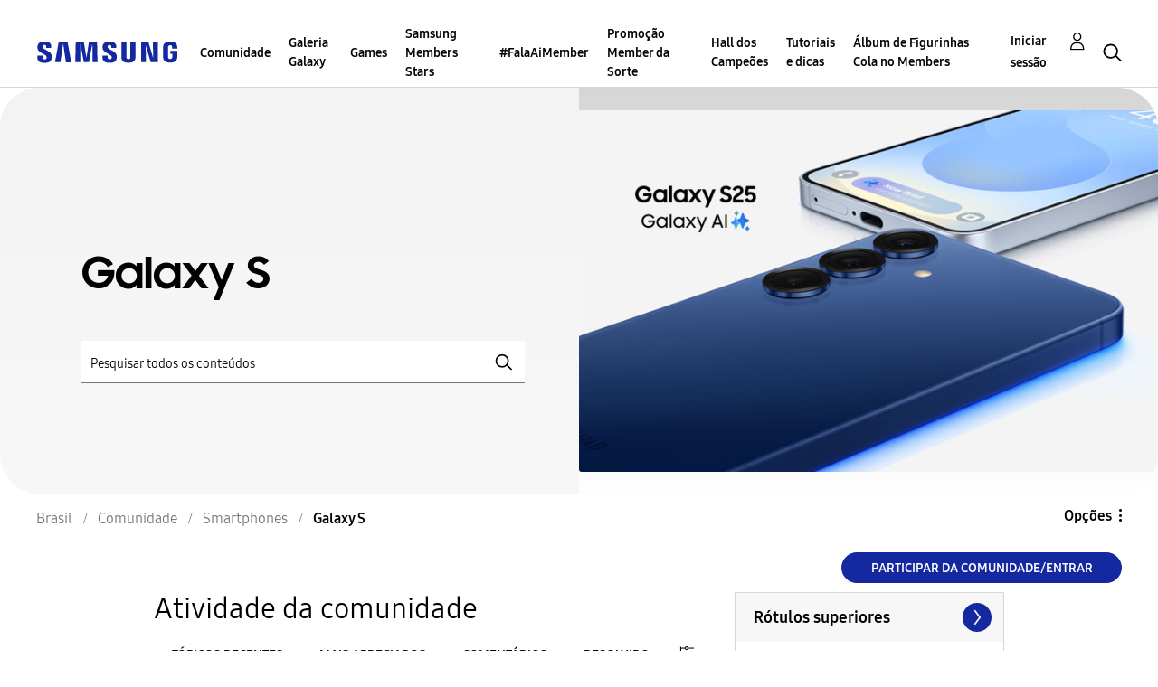

--- FILE ---
content_type: text/html;charset=UTF-8
request_url: https://r1.community.samsung.com/t5/galaxy-s/bd-p/br-community-sp-gs/page/792
body_size: 33065
content:
<!DOCTYPE html><html prefix="og: http://ogp.me/ns#" dir="ltr" lang="pt" class="no-js">
	<head>
	
	<title>
	Galaxy S - Página 792 - Samsung Members
</title>
	
	
	<meta http-equiv="X-UA-Compatible" content="IE=edge" />
<link rel="icon" href="https://r1.community.samsung.com/html/@8B6DFB3BE2C6F09AC60BA0F98E517213/assets/favicon.ico" type="image/x-icon" />
<link rel="shortcut icon" href="https://r1.community.samsung.com/html/@8B6DFB3BE2C6F09AC60BA0F98E517213/assets/favicon.ico" type="image/x-icon" />
<meta name="naver-site-verification" content="059a37aae925db2a993a1fb8a4aa5d8fca3b7542" />


	
	<link rel="prev" href="https://r1.community.samsung.com/t5/galaxy-s/bd-p/br-community-sp-gs/page/791"/>
	<link rel="next" href="https://r1.community.samsung.com/t5/galaxy-s/bd-p/br-community-sp-gs/page/793"/>
	<meta content="width=device-width, initial-scale=1.0, user-scalable=yes" name="viewport"/><meta content="2025-12-05T03:41:23-08:00" itemprop="dateModified"/><meta content="text/html; charset=UTF-8" http-equiv="Content-Type"/><link href="https://r1.community.samsung.com/t5/galaxy-s/bd-p/br-community-sp-gs/page/792" rel="canonical"/>
	<meta content="https://r1.community.samsung.com/html/assets/img_social-media_new.png" property="og:image"/><meta content="website" property="og:type"/><meta content="https://r1.community.samsung.com/t5/galaxy-s/bd-p/br-community-sp-gs/page/792" property="og:url"/><meta content="" property="og:description"/><meta content="Galaxy S" property="og:title"/>
	
	
		<link class="lia-link-navigation hidden live-links" title="tópicos Galaxy S" type="application/rss+xml" rel="alternate" id="link" href="/isuuy43828/rss/board?board.id=br-community-sp-gs"></link>
	
		<link class="lia-link-navigation hidden live-links" title="Todos os envios Galaxy S" type="application/rss+xml" rel="alternate" id="link_0" href="/isuuy43828/rss/boardmessages?board.id=br-community-sp-gs"></link>
	

	
	
	    
            	<link href="/skins/6760926/938e4f974892f788a2b4eaad5e72f45d/samsunghq_skin.css" rel="stylesheet" type="text/css"/>
            
	

	
	
	
	
	<meta http-equiv="X-UA-Compatible" content="IE=edge">
<link rel="icon" href="https://r1.community.samsung.com/html/assets/faviconIII.png"/>
<link rel="apple-touch-icon" href="https://r1.community.samsung.com/html/assets/favicon-app.gif"/>
<script type="application/ld+json">
{
  "@context": "http://schema.org",
  "@type": "WebSite",
  "name" : "Samsung Community",
  "alternateName" : "Samsung Members Community",
  "url": "https://r1.community.samsung.com/",
  "potentialAction": {
    "@type": "SearchAction",
    "target": "https://r1.community.samsung.com/t5/forums/searchpage/tab/message?q={search_term_string}",
    "query-input": "required name=search_term_string"
  }
}
</script>

<!-- DEBUG Values: nodeType= board // redirectUrl: https://contents.samsungmembers.com/share/redirect.html?dl=activity/community/popup?categoryId=br-community-sp-gs&amp;src=weptoapp // showWebToAppBanner: true // isMobile: false // deviceBrand: robot // countryForCurrentUser: us // tlcId: br -->

<script type="text/javascript" src="/t5/scripts/EAA19129A1248A19BBE86A06A73AF336/lia-scripts-head-min.js"></script><script language="javascript" type="text/javascript">
<!--
window.FileAPI = { jsPath: '/html/assets/js/vendor/ng-file-upload-shim/' };
LITHIUM.PrefetchData = {"Components":{},"commonResults":{}};
LITHIUM.DEBUG = false;
LITHIUM.CommunityJsonObject = {
  "Validation" : {
    "image.description" : {
      "min" : 0,
      "max" : 1000,
      "isoneof" : [ ],
      "type" : "string"
    },
    "tkb.toc_maximum_heading_level" : {
      "min" : 1,
      "max" : 6,
      "isoneof" : [ ],
      "type" : "integer"
    },
    "tkb.toc_heading_list_style" : {
      "min" : 0,
      "max" : 50,
      "isoneof" : [
        "disc",
        "circle",
        "square",
        "none"
      ],
      "type" : "string"
    },
    "blog.toc_maximum_heading_level" : {
      "min" : 1,
      "max" : 6,
      "isoneof" : [ ],
      "type" : "integer"
    },
    "tkb.toc_heading_indent" : {
      "min" : 5,
      "max" : 50,
      "isoneof" : [ ],
      "type" : "integer"
    },
    "blog.toc_heading_indent" : {
      "min" : 5,
      "max" : 50,
      "isoneof" : [ ],
      "type" : "integer"
    },
    "blog.toc_heading_list_style" : {
      "min" : 0,
      "max" : 50,
      "isoneof" : [
        "disc",
        "circle",
        "square",
        "none"
      ],
      "type" : "string"
    }
  },
  "User" : {
    "settings" : {
      "imageupload.legal_file_extensions" : "*.jpg;*.JPG;*.jpeg;*.JPEG;*.png;*.PNG;*.gif;*.GIF;",
      "config.enable_avatar" : true,
      "integratedprofile.show_klout_score" : true,
      "layout.sort_view_by_last_post_date" : true,
      "layout.friendly_dates_enabled" : false,
      "profileplus.allow.anonymous.scorebox" : false,
      "tkb.message_sort_default" : "topicPublishDate",
      "layout.format_pattern_date" : "MM-dd-yyyy",
      "config.require_search_before_post" : "off",
      "isUserLinked" : false,
      "integratedprofile.cta_add_topics_dismissal_timestamp" : -1,
      "layout.message_body_image_max_size" : 1000,
      "profileplus.everyone" : false,
      "integratedprofile.cta_connect_wide_dismissal_timestamp" : -1,
      "blog.toc_maximum_heading_level" : "",
      "integratedprofile.hide_social_networks" : false,
      "blog.toc_heading_indent" : "",
      "contest.entries_per_page_num" : 20,
      "layout.messages_per_page_linear" : 20,
      "integratedprofile.cta_manage_topics_dismissal_timestamp" : -1,
      "profile.shared_profile_test_group" : false,
      "integratedprofile.cta_personalized_feed_dismissal_timestamp" : -1,
      "integratedprofile.curated_feed_size" : 10,
      "contest.one_kudo_per_contest" : false,
      "integratedprofile.enable_social_networks" : false,
      "integratedprofile.my_interests_dismissal_timestamp" : -1,
      "profile.language" : "pt-br",
      "layout.friendly_dates_max_age_days" : 31,
      "layout.threading_order" : "thread_descending",
      "blog.toc_heading_list_style" : "disc",
      "useRecService" : false,
      "layout.module_welcome" : "<h2>Bem-vindo à Comunidade<br />\r\nSamsung Members.<\/h2>\r\n<p>Conheça aqui tudo o que a Samsung oferece. Fale com nossos especialistas, troque dicas com outros fãs da marca e explore todas as conexões para usufruir ao máximo dos seus produtos. Este espaço é seu!<\/p>\r\n<a class=\"samsung-members-link\" href=\"https://www.samsung.com/br/apps/samsung-members/\" target=\"_blank\"><span>Samsung Members: <\/span>Saiba mais<\/a>",
      "imageupload.max_uploaded_images_per_upload" : 30,
      "imageupload.max_uploaded_images_per_user" : 30000,
      "integratedprofile.connect_mode" : "",
      "tkb.toc_maximum_heading_level" : "",
      "tkb.toc_heading_list_style" : "disc",
      "sharedprofile.show_hovercard_score" : true,
      "config.search_before_post_scope" : "board",
      "tkb.toc_heading_indent" : "",
      "p13n.cta.recommendations_feed_dismissal_timestamp" : -1,
      "imageupload.max_file_size" : 20480,
      "layout.show_batch_checkboxes" : false,
      "integratedprofile.cta_connect_slim_dismissal_timestamp" : -1
    },
    "isAnonymous" : true,
    "policies" : {
      "image-upload.process-and-remove-exif-metadata" : true
    },
    "registered" : false,
    "emailRef" : "",
    "id" : -1,
    "login" : "Anonymous"
  },
  "Server" : {
    "communityPrefix" : "/isuuy43828",
    "nodeChangeTimeStamp" : 1764934864562,
    "tapestryPrefix" : "/t5",
    "deviceMode" : "DESKTOP",
    "responsiveDeviceMode" : "DESKTOP",
    "membershipChangeTimeStamp" : "0",
    "version" : "25.3",
    "branch" : "25.3-release",
    "showTextKeys" : false
  },
  "Config" : {
    "phase" : "prod",
    "integratedprofile.cta.reprompt.delay" : 30,
    "profileplus.tracking" : {
      "profileplus.tracking.enable" : false,
      "profileplus.tracking.click.enable" : false,
      "profileplus.tracking.impression.enable" : false
    },
    "app.revision" : "2505141626-s6aebf80139-b103",
    "navigation.manager.community.structure.limit" : "1000"
  },
  "Activity" : {
    "Results" : [ ]
  },
  "NodeContainer" : {
    "viewHref" : "https://r1.community.samsung.com/t5/smartphones/ct-p/br-community-sp",
    "description" : "",
    "id" : "br-community-sp",
    "shortTitle" : "Smartphones",
    "title" : "Smartphones",
    "nodeType" : "category"
  },
  "Page" : {
    "skins" : [
      "samsunghq_skin",
      "samsung_base_skin",
      "theme_support",
      "theme_base",
      "responsive_peak"
    ],
    "authUrls" : {
      "loginUrl" : "/t5/custom/page/page-id/SsoLoginPage?referer=https%3A%2F%2Fr1.community.samsung.com%2Ft5%2Fgalaxy-s%2Fbd-p%2Fbr-community-sp-gs%2Fpage%2F792",
      "loginUrlNotRegistered" : "/t5/custom/page/page-id/SsoLoginPage?redirectreason=notregistered&referer=https%3A%2F%2Fr1.community.samsung.com%2Ft5%2Fgalaxy-s%2Fbd-p%2Fbr-community-sp-gs%2Fpage%2F792",
      "loginUrlNotRegisteredDestTpl" : "/t5/custom/page/page-id/SsoLoginPage?redirectreason=notregistered&referer=%7B%7BdestUrl%7D%7D"
    },
    "name" : "ForumPage",
    "rtl" : false,
    "object" : {
      "viewHref" : "/t5/galaxy-s/bd-p/br-community-sp-gs",
      "id" : "br-community-sp-gs",
      "page" : "ForumPage",
      "type" : "Board"
    }
  },
  "WebTracking" : {
    "Activities" : { },
    "path" : "Community:Samsung Members Community/Category:Brasil/Category:Comunidade/Category:Smartphones/Board:Galaxy S"
  },
  "Feedback" : {
    "targeted" : { }
  },
  "Seo" : {
    "markerEscaping" : {
      "pathElement" : {
        "prefix" : "@",
        "match" : "^[0-9][0-9]$"
      },
      "enabled" : false
    }
  },
  "TopLevelNode" : {
    "viewHref" : "https://r1.community.samsung.com/t5/brasil/ct-p/br",
    "description" : "Conheça aqui tudo o que a Samsung oferece. Fale com nossos especialistas, troque dicas com outros fãs da marca e explore todas as conexões para usufruir ao máximo dos seus produtos. Este espaço é seu!",
    "id" : "br",
    "shortTitle" : "Brasil",
    "title" : "Brasil",
    "nodeType" : "category"
  },
  "Community" : {
    "viewHref" : "https://r1.community.samsung.com/",
    "integratedprofile.lang_code" : "en",
    "integratedprofile.country_code" : "US",
    "id" : "isuuy43828",
    "shortTitle" : "Samsung Members Community",
    "title" : "Samsung Members"
  },
  "CoreNode" : {
    "conversationStyle" : "forum",
    "viewHref" : "https://r1.community.samsung.com/t5/galaxy-s/bd-p/br-community-sp-gs",
    "settings" : { },
    "description" : "",
    "id" : "br-community-sp-gs",
    "shortTitle" : "Galaxy S",
    "title" : "Galaxy S",
    "nodeType" : "Board",
    "ancestors" : [
      {
        "viewHref" : "https://r1.community.samsung.com/t5/smartphones/ct-p/br-community-sp",
        "description" : "",
        "id" : "br-community-sp",
        "shortTitle" : "Smartphones",
        "title" : "Smartphones",
        "nodeType" : "category"
      },
      {
        "viewHref" : "https://r1.community.samsung.com/t5/comunidade/ct-p/br-community",
        "description" : "",
        "id" : "br-community",
        "shortTitle" : "Comunidade",
        "title" : "Comunidade",
        "nodeType" : "category"
      },
      {
        "viewHref" : "https://r1.community.samsung.com/t5/brasil/ct-p/br",
        "description" : "Conheça aqui tudo o que a Samsung oferece. Fale com nossos especialistas, troque dicas com outros fãs da marca e explore todas as conexões para usufruir ao máximo dos seus produtos. Este espaço é seu!",
        "id" : "br",
        "shortTitle" : "Brasil",
        "title" : "Brasil",
        "nodeType" : "category"
      },
      {
        "viewHref" : "https://r1.community.samsung.com/",
        "description" : "",
        "id" : "isuuy43828",
        "shortTitle" : "Samsung Members Community",
        "title" : "Samsung Members",
        "nodeType" : "Community"
      }
    ]
  }
};
LITHIUM.Components.RENDER_URL = "/t5/util/componentrenderpage/component-id/#{component-id}?render_behavior=raw";
LITHIUM.Components.ORIGINAL_PAGE_NAME = 'forums/ForumPage';
LITHIUM.Components.ORIGINAL_PAGE_ID = 'ForumPage';
LITHIUM.Components.ORIGINAL_PAGE_CONTEXT = '[base64].';
LITHIUM.Css = {
  "BASE_DEFERRED_IMAGE" : "lia-deferred-image",
  "BASE_BUTTON" : "lia-button",
  "BASE_SPOILER_CONTAINER" : "lia-spoiler-container",
  "BASE_TABS_INACTIVE" : "lia-tabs-inactive",
  "BASE_TABS_ACTIVE" : "lia-tabs-active",
  "BASE_AJAX_REMOVE_HIGHLIGHT" : "lia-ajax-remove-highlight",
  "BASE_FEEDBACK_SCROLL_TO" : "lia-feedback-scroll-to",
  "BASE_FORM_FIELD_VALIDATING" : "lia-form-field-validating",
  "BASE_FORM_ERROR_TEXT" : "lia-form-error-text",
  "BASE_FEEDBACK_INLINE_ALERT" : "lia-panel-feedback-inline-alert",
  "BASE_BUTTON_OVERLAY" : "lia-button-overlay",
  "BASE_TABS_STANDARD" : "lia-tabs-standard",
  "BASE_AJAX_INDETERMINATE_LOADER_BAR" : "lia-ajax-indeterminate-loader-bar",
  "BASE_AJAX_SUCCESS_HIGHLIGHT" : "lia-ajax-success-highlight",
  "BASE_CONTENT" : "lia-content",
  "BASE_JS_HIDDEN" : "lia-js-hidden",
  "BASE_AJAX_LOADER_CONTENT_OVERLAY" : "lia-ajax-loader-content-overlay",
  "BASE_FORM_FIELD_SUCCESS" : "lia-form-field-success",
  "BASE_FORM_WARNING_TEXT" : "lia-form-warning-text",
  "BASE_FORM_FIELDSET_CONTENT_WRAPPER" : "lia-form-fieldset-content-wrapper",
  "BASE_AJAX_LOADER_OVERLAY_TYPE" : "lia-ajax-overlay-loader",
  "BASE_FORM_FIELD_ERROR" : "lia-form-field-error",
  "BASE_SPOILER_CONTENT" : "lia-spoiler-content",
  "BASE_FORM_SUBMITTING" : "lia-form-submitting",
  "BASE_EFFECT_HIGHLIGHT_START" : "lia-effect-highlight-start",
  "BASE_FORM_FIELD_ERROR_NO_FOCUS" : "lia-form-field-error-no-focus",
  "BASE_EFFECT_HIGHLIGHT_END" : "lia-effect-highlight-end",
  "BASE_SPOILER_LINK" : "lia-spoiler-link",
  "FACEBOOK_LOGOUT" : "lia-component-users-action-logout",
  "BASE_DISABLED" : "lia-link-disabled",
  "FACEBOOK_SWITCH_USER" : "lia-component-admin-action-switch-user",
  "BASE_FORM_FIELD_WARNING" : "lia-form-field-warning",
  "BASE_AJAX_LOADER_FEEDBACK" : "lia-ajax-loader-feedback",
  "BASE_AJAX_LOADER_OVERLAY" : "lia-ajax-loader-overlay",
  "BASE_LAZY_LOAD" : "lia-lazy-load"
};
LITHIUM.noConflict = true;
LITHIUM.useCheckOnline = false;
LITHIUM.RenderedScripts = [
  "Globals.js",
  "jquery.ui.resizable.js",
  "PartialRenderProxy.js",
  "jquery.js",
  "jquery.effects.core.js",
  "ElementMethods.js",
  "jquery.css-data-1.0.js",
  "Events.js",
  "DeferredImages.js",
  "InformationBox.js",
  "jquery.effects.slide.js",
  "Tooltip.js",
  "jquery.blockui.js",
  "jquery.ui.dialog.js",
  "OoyalaPlayer.js",
  "Sandbox.js",
  "PolyfillsAll.js",
  "UserListActual.js",
  "Loader.js",
  "jquery.tools.tooltip-1.2.6.js",
  "jquery.fileupload.js",
  "Text.js",
  "DropDownMenu.js",
  "DynamicPager.js",
  "jquery.appear-1.1.1.js",
  "Video.js",
  "HelpIcon.js",
  "jquery.ui.core.js",
  "jquery.lithium-selector-extensions.js",
  "Forms.js",
  "ResizeSensor.js",
  "Auth.js",
  "jquery.function-utils-1.0.js",
  "Components.js",
  "jquery.tmpl-1.1.1.js",
  "jquery.position-toggle-1.0.js",
  "jquery.ui.widget.js",
  "ElementQueries.js",
  "AutoComplete.js",
  "LiModernizr.js",
  "NoConflict.js",
  "AjaxSupport.js",
  "Placeholder.js",
  "ForceLithiumJQuery.js",
  "json2.js",
  "ActiveCast3.js",
  "Namespace.js",
  "prism.js",
  "UserNavigation2.js",
  "Cache.js",
  "jquery.iframe-shim-1.0.js",
  "jquery.ui.draggable.js",
  "jquery.clone-position-1.0.js",
  "Throttle.js",
  "jquery.iframe-transport.js",
  "jquery.json-2.6.0.js",
  "SearchForm.js",
  "jquery.placeholder-2.0.7.js",
  "DataHandler.js",
  "SearchAutoCompleteToggle.js",
  "MessageListActual.js",
  "jquery.ajax-cache-response-1.0.js",
  "jquery.delayToggle-1.0.js",
  "AjaxFeedback.js",
  "jquery.hoverIntent-r6.js",
  "Lithium.js",
  "DropDownMenuVisibilityHandler.js",
  "SpoilerToggle.js",
  "jquery.ui.position.js",
  "jquery.scrollTo.js",
  "jquery.autocomplete.js",
  "CustomEvent.js",
  "jquery.ui.mouse.js",
  "jquery.viewport-1.0.js"
];// -->
</script><script type="text/javascript" src="/t5/scripts/D60EB96AE5FF670ED274F16ABB044ABD/lia-scripts-head-min.js"></script></head>
	<body class="lia-board lia-user-status-anonymous ForumPage lia-body" id="lia-body">
	
	
	<div id="A2F-208-7" class="ServiceNodeInfoHeader">
</div>
	
	
	
	

	<div class="lia-page">
		<center>
			
				
					
	
	<div class="MinimumWidthContainer">
		<div class="min-width-wrapper">
			<div class="min-width">		
				
						<div class="lia-content">
                            
							
							
							
		
	<div class="lia-quilt lia-quilt-forum-page lia-quilt-layout-samsung-basic-category lia-top-quilt">
	<div class="lia-quilt-row lia-quilt-row-header-row">
		<div class="lia-quilt-column lia-quilt-column-24 lia-quilt-column-single lia-quilt-column-common-header">
			<div class="lia-quilt-column-alley lia-quilt-column-alley-single">
	
		
			<div class="lia-quilt lia-quilt-header lia-quilt-layout-samsung-header lia-component-quilt-header">
	<div class="lia-quilt-row lia-quilt-row-main-row">
		<div class="lia-quilt-column lia-quilt-column-24 lia-quilt-column-single lia-quilt-column-main-header">
			<div class="lia-quilt-column-alley lia-quilt-column-alley-single">
	
		
			
<header class="samsung-global-nav-bar">
  <div class="samsung-global-nav-bar-wrapper">
    <div class="eyebrow">
        <ul>
        </ul>
    </div>
    <div class="main">
        <div class="logo">
            <a href="/t5/brasil/ct-p/br" title="Brasil"><img src="https://r1.community.samsung.com/html/@0FD5BE38F4BD3B6F4C125F41167F184E/assets/logo_samsung.svg" title="Brasil" /></a>
        </div>
        <div class="actions">
<nav class="samsung-global-nav-bar-menu" role="navigation">
    <span class="mobile-nav-button"></span>
    <ul>
        <li class="home-link ">
          <div>
            <a href="/t5/brasil/ct-p/br" title="Community Home">
              Community Home
            </a>
            <span class="indicator"></span>
        </li>
          <li class="has-children cols-4 depth-0">
            <div>
            <a href="/t5/comunidade/ct-p/br-community" title="Comunidade">Comunidade</a>
            <span class="indicator has-children"></span>
            </div>
              <ul class="depth-1" data-cols="4">


                  <li class="sub-header has-children">
                    <a href="/t5/smartphones/ct-p/br-community-sp" title="Smartphones">Smartphones</a>
                      <ul class="depth2">
                            <li><a href="/t5/galaxy-z/bd-p/forumgalaxyzbrasil">Galaxy Z</a></li>
                            <li><a href="/t5/galaxy-s/bd-p/br-community-sp-gs">Galaxy S</a></li>
                            <li><a href="/t5/galaxy-note/bd-p/br-community-sp-gnote">Galaxy Note</a></li>
                            <li><a href="/t5/galaxy-a/bd-p/br-community-sp-ga">Galaxy A</a></li>
                            <li><a href="/t5/galaxy-m/bd-p/br-community-sp-gm">Galaxy M</a></li>
                            <li><a href="/t5/galaxy-j/bd-p/br-community-sp-gj">Galaxy J</a></li>
                      </ul>
                  </li>
                  <li class="sub-header">
                    <a href="/t5/tv/bd-p/br-community-tv" title="TV">TV</a>
                  </li>
                  <li class="sub-header">
                    <a href="/t5/%C3%A1udio-e-v%C3%ADdeo/bd-p/br-community-av" title="Áudio e Vídeo">Áudio e Vídeo</a>
                  </li>
                  <li class="sub-header">
                    <a href="/t5/inform%C3%A1tica/bd-p/br-community-info" title="Informática">Informática</a>
                  </li>
                  <li class="sub-header">
                    <a href="/t5/promo%C3%A7%C3%B5es/bd-p/br-community-promo" title="Promoções">Promoções</a>
                  </li>
                  <li class="sub-header">
                    <a href="/t5/guias-da-comunidade/bd-p/br-community-guias" title="Guias da Comunidade">Guias da Comunidade</a>
                  </li>
                  <li class="sub-header">
                    <a href="/t5/lifestyle/bd-p/br-community-lf" title="Lifestyle">Lifestyle</a>
                  </li>
                  <li class="sub-header">
                    <a href="/t5/geral/bd-p/br-community-other" title="Geral">Geral</a>
                  </li>


                  <li class="sub-header has-children">
                    <a href="/t5/ecossistema/ct-p/br-community-eco" title="Ecossistema">Ecossistema</a>
                      <ul class="depth2">
                            <li><a href="/t5/tablets/bd-p/br-community-eco-tab">Tablets</a></li>
                            <li><a href="/t5/acess%C3%B3rios/bd-p/br-community-eco-aces">Acessórios</a></li>
                            <li><a href="/t5/wearables/bd-p/br-community-eco-wear">Wearables</a></li>
                      </ul>
                  </li>


                  <li class="sub-header has-children">
                    <a href="/t5/eletrodom%C3%A9sticos/ct-p/br-community-ele" title="Eletrodomésticos">Eletrodomésticos</a>
                      <ul class="depth2">
                            <li><a href="/t5/geladeiras/bd-p/br-community-ele-gel">Geladeiras</a></li>
                            <li><a href="/t5/lavadoras-e-secadoras/bd-p/br-community-ele-lav">Lavadoras e Secadoras</a></li>
                            <li><a href="/t5/ar-condicionado/bd-p/br-community-ele-arc">Ar Condicionado</a></li>
                            <li><a href="/t5/aspiradores/bd-p/br-community-ele-asp">Aspiradores</a></li>
                      </ul>
                  </li>


                  <li class="sub-header has-children">
                    <a href="/t5/suporte-t%C3%A9cnico/ct-p/suporte-tecnico" title="Suporte Técnico">Suporte Técnico</a>
                      <ul class="depth2">
                            <li><a href="/t5/smartphones/ct-p/st-smartphones">Smartphones</a></li>
                            <li><a href="/t5/ecossistema/ct-p/st-ecossistema">Ecossistema</a></li>
                            <li><a href="/t5/eletrodom%C3%A9sticos/ct-p/st-eletrodomestico">Eletrodomésticos</a></li>
                            <li><a href="/t5/tv-%C3%A1udio-e-v%C3%ADdeo/bd-p/st-tv-av">TV,  áudio e vídeo</a></li>
                            <li><a href="/t5/inform%C3%A1tica/bd-p/st-informatica">Informática</a></li>
                      </ul>
                  </li>
            </ul>
          </li>
          <li class="has-children cols-4 depth-0">
            <div>
            <a href="/t5/galeria-galaxy/ct-p/br-gg" title="Galeria Galaxy">Galeria Galaxy</a>
            <span class="indicator has-children"></span>
            </div>
              <ul class="depth-1" data-cols="4">
                  <li class="sub-header">
                    <a href="/t5/galeria-galaxy/bd-p/br-gg-general" title="Galeria Galaxy">Galeria Galaxy</a>
                  </li>
            </ul>
          </li>
          <li class="has-children cols-4 depth-0">
            <div>
            <a href="/t5/games/ct-p/br-games-general" title="Games">Games</a>
            <span class="indicator has-children"></span>
            </div>
              <ul class="depth-1" data-cols="4">
                  <li class="sub-header">
                    <a href="/t5/games/bd-p/br-games" title="Games">Games</a>
                  </li>
            </ul>
          </li>
          <li class=" cols-4 depth-0">
            <div>
            <a href="/t5/samsung-members-stars/bd-p/br-papo-de-embaixador" title="Samsung Members Stars">Samsung Members Stars</a>
            <span class="indicator "></span>
            </div>
          </li>
          <li class=" cols-4 depth-0">
            <div>
            <a href="/t5/falaaimember/bd-p/br-fala-ai-member" title="#FalaAiMember">#FalaAiMember</a>
            <span class="indicator "></span>
            </div>
          </li>
          <li class=" cols-4 depth-0">
            <div>
            <a href="/t5/promo%C3%A7%C3%A3o-member-da-sorte/bd-p/br-member-da-sorte" title="Promoção Member da Sorte">Promoção Member da Sorte</a>
            <span class="indicator "></span>
            </div>
          </li>
          <li class=" cols-4 depth-0">
            <div>
            <a href="/t5/hall-dos-campe%C3%B5es/bd-p/br-hall-dos-campeoes" title="Hall dos Campeões">Hall dos Campeões</a>
            <span class="indicator "></span>
            </div>
          </li>
          <li class=" cols-4 depth-0">
            <div>
            <a href="/t5/tutoriais-e-dicas/bd-p/br-tutoriais-e-dicas" title="Tutoriais e dicas">Tutoriais e dicas</a>
            <span class="indicator "></span>
            </div>
          </li>
          <li class=" cols-4 depth-0">
            <div>
            <a href="/t5/%C3%A1lbum-de-figurinhas-cola-no/bd-p/br-album-de-figurinhas-cola-no-members" title="Álbum de Figurinhas Cola no Members">Álbum de Figurinhas Cola no Members</a>
            <span class="indicator "></span>
            </div>
          </li>
    </ul>
  </nav>            <div class="links">
                <ul>
                </ul>
            </div>
              <div class="search-inline"><div id="lia-searchformV32_7fa11f5a93b595" class="SearchForm lia-search-form-wrapper lia-mode-default lia-component-common-widget-search-form">
	

	
		<div class="lia-inline-ajax-feedback">
			<div class="AjaxFeedback" id="ajaxfeedback_7fa11f5a93b595"></div>
			
	

	

		</div>

	

	
		<div id="searchautocompletetoggle_7fa11f5a93b595">	
	
		

	
		<div class="lia-inline-ajax-feedback">
			<div class="AjaxFeedback" id="ajaxfeedback_7fa11f5a93b595_0"></div>
			
	

	

		</div>

	

	
			
            <form enctype="multipart/form-data" class="lia-form lia-form-inline SearchForm" action="https://r1.community.samsung.com/t5/forums/forumpage.searchformv32.form.form" method="post" id="form_7fa11f5a93b595" name="form_7fa11f5a93b595"><div class="t-invisible"><input value="board-id/br-community-sp-gs/page/792" name="t:ac" type="hidden"></input><input value="search/contributions/page" name="t:cp" type="hidden"></input><input value="[base64]" name="lia-form-context" type="hidden"></input><input value="ForumPage:board-id/br-community-sp-gs/page/792:searchformv32.form:" name="liaFormContentKey" type="hidden"></input><input value="5DI9GWMef1Esyz275vuiiOExwpQ=:H4sIAAAAAAAAALVSTU7CQBR+krAixkj0BrptjcpCMSbERGKCSmxcm+kwlGrbqTOvFDYexRMYL8HCnXfwAG5dubDtFKxgYgu4mrzvm3w/M+/pHcphHQ4kI4L2dMo9FLYZoM09qbeJxQ4V0+XC7e/tamqyBPEChwgbh1JAjQtLIz6hPaYh8ZlEMaxplAvm2KZmEsm0hhmBhOKpzZzOlsEw8LevR5W3zZfPEqy0oJIYc+eCuAyh2rolfaI7xLN0I8rjWfWBj7CuzJvf5osmbxRN3hacMimNwHRtKSOr0XNnv/vx+FoCGPjhMRzljhNLYHrEt9kA5T08ACCsKvREoYuqxqLl8BLO84q4UcMITcG49y/QOGs1pYyESl5p6V6qwRW086rinVmoxMZsiZud/zBUTc6gmVc4kExkJafmcYG1GM9+wfIsCkf2OP54hal5EjnG54z8h0XhjfcF7wQUs5Kz0GTjU2rOjc/llTT4Au07pDOcBQAA" name="t:formdata" type="hidden"></input></div>
	
	

	

	

	
		<div class="lia-inline-ajax-feedback">
			<div class="AjaxFeedback" id="feedback_7fa11f5a93b595"></div>
			
	

	

		</div>

	

	

	

	


	
	<input value="-1go_kJydzac_-1" name="ticket" type="hidden"></input>
	
	<input value="form_7fa11f5a93b595" id="form_UIDform_7fa11f5a93b595" name="form_UID" type="hidden"></input>
	<input value="" id="form_instance_keyform_7fa11f5a93b595" name="form_instance_key" type="hidden"></input>
	
                

                
                    
                        <span class="lia-search-granularity-wrapper">
                            <select title="Granularidade da Pesquisa" class="lia-search-form-granularity search-granularity" aria-label="Granularidade da Pesquisa" id="searchGranularity_7fa11f5a93b595" name="searchGranularity"><option title="Toda a comunidade" value="br|category">Toda a comunidade</option><option title="Esta categoria" value="br-community-sp|category">Esta categoria</option><option title="Este fórum" selected="selected" value="br-community-sp-gs|forum-board">Este fórum</option><option title="Usuários" value="user|user">Usuários</option></select>
                        </span>
                    
                

                <span class="lia-search-input-wrapper">
                    <span class="lia-search-input-field">
                        <span class="lia-button-wrapper lia-button-wrapper-secondary lia-button-wrapper-searchForm-action"><input value="searchForm" name="submitContextX" type="hidden"></input><input class="lia-button lia-button-secondary lia-button-searchForm-action" value="Pesquisar" id="submitContext_7fa11f5a93b595" name="submitContext" type="submit"></input></span>

                        <input placeholder="Pesquisar todos os conteúdos" aria-label="Pesquisar" title="Pesquisar" class="lia-form-type-text lia-autocomplete-input search-input lia-search-input-message" value="" id="messageSearchField_7fa11f5a93b595_0" name="messageSearchField" type="text"></input>
                        <input placeholder="Pesquisar todos os conteúdos" aria-label="Pesquisar" title="Pesquisar" class="lia-form-type-text lia-autocomplete-input search-input lia-search-input-tkb-article lia-js-hidden" value="" id="messageSearchField_7fa11f5a93b595_1" name="messageSearchField_0" type="text"></input>
                        

	
		<input placeholder="Pesquisar todos os conteúdos" ng-non-bindable="" title="Insira um nome de usuário ou uma classificação" class="lia-form-type-text UserSearchField lia-search-input-user search-input lia-js-hidden lia-autocomplete-input" aria-label="Insira um nome de usuário ou uma classificação" value="" id="userSearchField_7fa11f5a93b595" name="userSearchField" type="text"></input>
	

	


                        <input placeholder="Enter a keyword to search within the private messages" title="Insira uma palavra de pesquisa" class="lia-form-type-text NoteSearchField lia-search-input-note search-input lia-js-hidden lia-autocomplete-input" aria-label="Insira uma palavra de pesquisa" value="" id="noteSearchField_7fa11f5a93b595_0" name="noteSearchField" type="text"></input>
						<input title="Insira uma palavra de pesquisa" class="lia-form-type-text ProductSearchField lia-search-input-product search-input lia-js-hidden lia-autocomplete-input" aria-label="Insira uma palavra de pesquisa" value="" id="productSearchField_7fa11f5a93b595" name="productSearchField" type="text"></input>
                        <input class="lia-as-search-action-id" name="as-search-action-id" type="hidden"></input>
                    </span>
                </span>
                

                <span class="lia-cancel-search">cancelar</span>

                
            
</form>
		
			<div class="search-autocomplete-toggle-link lia-js-hidden">
				<span>
					<a class="lia-link-navigation auto-complete-toggle-on lia-component-search-action-enable-auto-complete" rel="nofollow" id="enableAutoComplete_7fa11f5a93b595" href="https://r1.community.samsung.com/t5/forums/forumpage.enableautocomplete:enableautocomplete?t:ac=board-id/br-community-sp-gs/page/792&amp;t:cp=action/contributions/searchactions&amp;ticket=-1go_kJydzac_-1">Ativar sugestões</a>					
					<span class="HelpIcon">
	<a class="lia-link-navigation help-icon lia-tooltip-trigger" role="button" aria-label="Ícone de ajuda" id="link_7fa11f5a93b595" href="#"><span class="lia-img-icon-help lia-fa-icon lia-fa-help lia-fa" alt="A sugestão automática ajuda você a rapidamente restringir resultados de pesquisa sugerindo possíveis coincidências enquanto digita." aria-label="Ícone de ajuda" role="img" id="display_7fa11f5a93b595"></span></a><div role="alertdialog" class="lia-content lia-tooltip-pos-bottom-left lia-panel-tooltip-wrapper" id="link_7fa11f5a93b595_0-tooltip-element"><div class="lia-tooltip-arrow"></div><div class="lia-panel-tooltip"><div class="content">A sugestão automática ajuda você a rapidamente restringir resultados de pesquisa sugerindo possíveis coincidências enquanto digita.</div></div></div>
</span>
				</span>
			</div>
		

	

	

	
	
	
</div>
		
	<div class="spell-check-showing-result">
		Mostrando resultados para <span class="lia-link-navigation show-results-for-link lia-link-disabled" aria-disabled="true" id="showingResult_7fa11f5a93b595"></span>
		

	</div>
	<div>
		
		<span class="spell-check-search-instead">
			Pesquisar então <a class="lia-link-navigation search-instead-for-link" rel="nofollow" id="searchInstead_7fa11f5a93b595" href="#"></a>
		</span>

	</div>
	<div class="spell-check-do-you-mean lia-component-search-widget-spellcheck">
		Você quer dizer: <a class="lia-link-navigation do-you-mean-link" rel="nofollow" id="doYouMean_7fa11f5a93b595" href="#"></a>
	</div>

	

	

	


	
</div></div>
        </div>
        <div class="header-user">
<a class="lia-link-navigation login-link lia-authentication-link lia-component-users-action-login" rel="nofollow" id="loginPageV2_7fa11f5b5d7620" href="/t5/custom/page/page-id/SsoLoginPage?referer=https%3A%2F%2Fr1.community.samsung.com%2Ft5%2Fgalaxy-s%2Fbd-p%2Fbr-community-sp-gs%2Fpage%2F792">Iniciar sessão</a>          <ul role="list" id="list_7fa11f5b61fb2d" class="lia-list-standard-inline UserNavigation lia-component-common-widget-user-navigation-modern">
	
			
	
		
			
		
			
		
			
		
			<li role="listitem"><a class="lia-link-navigation registration-link lia-component-users-action-registration" rel="nofollow" id="registrationPageV2_7fa11f5b61fb2d" href="/t5/custom/page/page-id/SsoLoginPage?referer=https%3A%2F%2Fr1.community.samsung.com%2Ft5%2Fgalaxy-s%2Fbd-p%2Fbr-community-sp-gs%2Fpage%2F792">Registrar</a></li>
		
			<li aria-hidden="true"><span class="separator lia-component-common-widget-user-nav-separator-character">·</span></li>
		
			
		
			
		
			<li role="listitem"><a class="lia-link-navigation login-link lia-authentication-link lia-component-users-action-login" rel="nofollow" id="loginPageV2_7fa11f5b61fb2d" href="/t5/custom/page/page-id/SsoLoginPage?referer=https%3A%2F%2Fr1.community.samsung.com%2Ft5%2Fgalaxy-s%2Fbd-p%2Fbr-community-sp-gs%2Fpage%2F792">Iniciar sessão</a></li>
		
			
		
			<li aria-hidden="true"><span class="separator lia-component-common-widget-user-nav-separator-character">·</span></li>
		
			
		
			
		
			<li role="listitem"><a class="lia-link-navigation faq-link lia-component-help-action-faq" id="faqPage_7fa11f5b61fb2d" href="/t5/help/faqpage">Ajuda</a></li>
		
			
		
			
		
	
	

		
</ul></div>
          <div class="header-search">
            <img src="/html/assets/Icon_Search_24px.svg" alt="search icon">
          </div>
        </div>
    </div>
</header>


		
	
	
</div>
		</div>
	</div><div class="lia-quilt-row lia-quilt-row-hero">
		<div class="lia-quilt-column lia-quilt-column-24 lia-quilt-column-single lia-quilt-column-hero">
			<div class="lia-quilt-column-alley lia-quilt-column-alley-single">
	
		
			


<div class="samsung-hero layout-hero split-carousel light   carousel split" >
    <section>
        <div class="samsung-hero-content split split-carousel light">
                    <h1 class="split-carousel ">Galaxy S<br/></h1>
                    <p></p>
<div id="lia-searchformV32_7fa11f5bea4b7e" class="SearchForm lia-search-form-wrapper lia-mode-default lia-component-common-widget-search-form">
	

	
		<div class="lia-inline-ajax-feedback">
			<div class="AjaxFeedback" id="ajaxfeedback_7fa11f5bea4b7e"></div>
			
	

	

		</div>

	

	
		<div id="searchautocompletetoggle_7fa11f5bea4b7e">	
	
		

	
		<div class="lia-inline-ajax-feedback">
			<div class="AjaxFeedback" id="ajaxfeedback_7fa11f5bea4b7e_0"></div>
			
	

	

		</div>

	

	
			
            <form enctype="multipart/form-data" class="lia-form lia-form-inline SearchForm" action="https://r1.community.samsung.com/t5/forums/forumpage.searchformv32.form.form" method="post" id="form_7fa11f5bea4b7e" name="form_7fa11f5bea4b7e"><div class="t-invisible"><input value="board-id/br-community-sp-gs/page/792" name="t:ac" type="hidden"></input><input value="search/contributions/page" name="t:cp" type="hidden"></input><input value="[base64]" name="lia-form-context" type="hidden"></input><input value="ForumPage:board-id/br-community-sp-gs/page/792:searchformv32.form:" name="liaFormContentKey" type="hidden"></input><input value="5DI9GWMef1Esyz275vuiiOExwpQ=:H4sIAAAAAAAAALVSTU7CQBR+krAixkj0BrptjcpCMSbERGKCSmxcm+kwlGrbqTOvFDYexRMYL8HCnXfwAG5dubDtFKxgYgu4mrzvm3w/M+/pHcphHQ4kI4L2dMo9FLYZoM09qbeJxQ4V0+XC7e/tamqyBPEChwgbh1JAjQtLIz6hPaYh8ZlEMaxplAvm2KZmEsm0hhmBhOKpzZzOlsEw8LevR5W3zZfPEqy0oJIYc+eCuAyh2rolfaI7xLN0I8rjWfWBj7CuzJvf5osmbxRN3hacMimNwHRtKSOr0XNnv/vx+FoCGPjhMRzljhNLYHrEt9kA5T08ACCsKvREoYuqxqLl8BLO84q4UcMITcG49y/QOGs1pYyESl5p6V6qwRW086rinVmoxMZsiZud/zBUTc6gmVc4kExkJafmcYG1GM9+wfIsCkf2OP54hal5EjnG54z8h0XhjfcF7wQUs5Kz0GTjU2rOjc/llTT4Au07pDOcBQAA" name="t:formdata" type="hidden"></input></div>
	
	

	

	

	
		<div class="lia-inline-ajax-feedback">
			<div class="AjaxFeedback" id="feedback_7fa11f5bea4b7e"></div>
			
	

	

		</div>

	

	

	

	


	
	<input value="-1go_kJydzac_-1" name="ticket" type="hidden"></input>
	
	<input value="form_7fa11f5bea4b7e" id="form_UIDform_7fa11f5bea4b7e" name="form_UID" type="hidden"></input>
	<input value="" id="form_instance_keyform_7fa11f5bea4b7e" name="form_instance_key" type="hidden"></input>
	
                

                
                    
                        <span class="lia-search-granularity-wrapper">
                            <select title="Granularidade da Pesquisa" class="lia-search-form-granularity search-granularity" aria-label="Granularidade da Pesquisa" id="searchGranularity_7fa11f5bea4b7e" name="searchGranularity"><option title="Toda a comunidade" value="br|category">Toda a comunidade</option><option title="Esta categoria" value="br-community-sp|category">Esta categoria</option><option title="Este fórum" selected="selected" value="br-community-sp-gs|forum-board">Este fórum</option><option title="Usuários" value="user|user">Usuários</option></select>
                        </span>
                    
                

                <span class="lia-search-input-wrapper">
                    <span class="lia-search-input-field">
                        <span class="lia-button-wrapper lia-button-wrapper-secondary lia-button-wrapper-searchForm-action"><input value="searchForm" name="submitContextX" type="hidden"></input><input class="lia-button lia-button-secondary lia-button-searchForm-action" value="Pesquisar" id="submitContext_7fa11f5bea4b7e" name="submitContext" type="submit"></input></span>

                        <input placeholder="Pesquisar todos os conteúdos" aria-label="Pesquisar" title="Pesquisar" class="lia-form-type-text lia-autocomplete-input search-input lia-search-input-message" value="" id="messageSearchField_7fa11f5bea4b7e_0" name="messageSearchField" type="text"></input>
                        <input placeholder="Pesquisar todos os conteúdos" aria-label="Pesquisar" title="Pesquisar" class="lia-form-type-text lia-autocomplete-input search-input lia-search-input-tkb-article lia-js-hidden" value="" id="messageSearchField_7fa11f5bea4b7e_1" name="messageSearchField_0" type="text"></input>
                        

	
		<input placeholder="Pesquisar todos os conteúdos" ng-non-bindable="" title="Insira um nome de usuário ou uma classificação" class="lia-form-type-text UserSearchField lia-search-input-user search-input lia-js-hidden lia-autocomplete-input" aria-label="Insira um nome de usuário ou uma classificação" value="" id="userSearchField_7fa11f5bea4b7e" name="userSearchField" type="text"></input>
	

	


                        <input placeholder="Enter a keyword to search within the private messages" title="Insira uma palavra de pesquisa" class="lia-form-type-text NoteSearchField lia-search-input-note search-input lia-js-hidden lia-autocomplete-input" aria-label="Insira uma palavra de pesquisa" value="" id="noteSearchField_7fa11f5bea4b7e_0" name="noteSearchField" type="text"></input>
						<input title="Insira uma palavra de pesquisa" class="lia-form-type-text ProductSearchField lia-search-input-product search-input lia-js-hidden lia-autocomplete-input" aria-label="Insira uma palavra de pesquisa" value="" id="productSearchField_7fa11f5bea4b7e" name="productSearchField" type="text"></input>
                        <input class="lia-as-search-action-id" name="as-search-action-id" type="hidden"></input>
                    </span>
                </span>
                

                <span class="lia-cancel-search">cancelar</span>

                
            
</form>
		
			<div class="search-autocomplete-toggle-link lia-js-hidden">
				<span>
					<a class="lia-link-navigation auto-complete-toggle-on lia-component-search-action-enable-auto-complete" rel="nofollow" id="enableAutoComplete_7fa11f5bea4b7e" href="https://r1.community.samsung.com/t5/forums/forumpage.enableautocomplete:enableautocomplete?t:ac=board-id/br-community-sp-gs/page/792&amp;t:cp=action/contributions/searchactions&amp;ticket=-1go_kJydzac_-1">Ativar sugestões</a>					
					<span class="HelpIcon">
	<a class="lia-link-navigation help-icon lia-tooltip-trigger" role="button" aria-label="Ícone de ajuda" id="link_7fa11f5bea4b7e" href="#"><span class="lia-img-icon-help lia-fa-icon lia-fa-help lia-fa" alt="A sugestão automática ajuda você a rapidamente restringir resultados de pesquisa sugerindo possíveis coincidências enquanto digita." aria-label="Ícone de ajuda" role="img" id="display_7fa11f5bea4b7e"></span></a><div role="alertdialog" class="lia-content lia-tooltip-pos-bottom-left lia-panel-tooltip-wrapper" id="link_7fa11f5bea4b7e_0-tooltip-element"><div class="lia-tooltip-arrow"></div><div class="lia-panel-tooltip"><div class="content">A sugestão automática ajuda você a rapidamente restringir resultados de pesquisa sugerindo possíveis coincidências enquanto digita.</div></div></div>
</span>
				</span>
			</div>
		

	

	

	
	
	
</div>
		
	<div class="spell-check-showing-result">
		Mostrando resultados para <span class="lia-link-navigation show-results-for-link lia-link-disabled" aria-disabled="true" id="showingResult_7fa11f5bea4b7e"></span>
		

	</div>
	<div>
		
		<span class="spell-check-search-instead">
			Pesquisar então <a class="lia-link-navigation search-instead-for-link" rel="nofollow" id="searchInstead_7fa11f5bea4b7e" href="#"></a>
		</span>

	</div>
	<div class="spell-check-do-you-mean lia-component-search-widget-spellcheck">
		Você quer dizer: <a class="lia-link-navigation do-you-mean-link" rel="nofollow" id="doYouMean_7fa11f5bea4b7e" href="#"></a>
	</div>

	

	

	


	
</div>
        </div>
            <div class="samsung-hero-feature carousel ">
<section class="samsung-carousel">
    <div id="carousel_1764934904117" class="carousel js-carousel">
        <div class="carousel__container js-carousel-container">
                <ul class="carousel__list js-carousel-list">
                                <li class="carousel__item js-carousel-item">
                                    <a href="" class="image"><img data-src="https://r1.community.samsung.com/html/assets/Brazil_COMMUNITY_GALAXY-S_Hero.jpg" class="lazyload" alt="" /></a>
                                </li>
                </ul>
        </div>
    </div>
</section>            </div>
    </section>
</div>


<style type="text/css">
.samsung-hero .lia-search-granularity-wrapper{
    display:none!important;
}
</style>



		
	
	
</div>
		</div>
	</div><div class="lia-quilt-row lia-quilt-row-breadcrumb">
		<div class="lia-quilt-column lia-quilt-column-24 lia-quilt-column-single lia-quilt-column-breadcrumb">
			<div class="lia-quilt-column-alley lia-quilt-column-alley-single">
	
		
			<div class="BreadCrumb crumb-line lia-breadcrumb lia-component-common-widget-breadcrumb" class="BreadCrumb crumb-line lia-breadcrumb" aria-label="breadcrumbs" role="navigation">
   <ul id="list" class="lia-list-standard-inline" itemscope itemtype="http://schema.org/BreadcrumbList">
         <li class="lia-breadcrumb-node crumb" itemprop="itemListElement" itemscope itemtype="http://schema.org/ListItem">
             <a class="lia-link-navigation crumb-category lia-breadcrumb-category lia-breadcrumb-forum" itemprop="item" href="https://r1.community.samsung.com/t5/brasil/ct-p/br">
             <span itemprop="name">Brasil</span></a>
             <meta itemprop="position" content="1" />
        </li>
        <li class="lia-breadcrumb-seperator crumb-category lia-breadcrumb-category lia-breadcrumb-forum" aria-hidden="true">
             <span class="separator">:</span>
        </li>
         <li class="lia-breadcrumb-node crumb" itemprop="itemListElement" itemscope itemtype="http://schema.org/ListItem">
             <a class="lia-link-navigation crumb-category lia-breadcrumb-category lia-breadcrumb-forum" itemprop="item" href="https://r1.community.samsung.com/t5/comunidade/ct-p/br-community">
             <span itemprop="name">Comunidade</span></a>
             <meta itemprop="position" content="2" />
        </li>
        <li class="lia-breadcrumb-seperator crumb-category lia-breadcrumb-category lia-breadcrumb-forum" aria-hidden="true">
             <span class="separator">:</span>
        </li>
         <li class="lia-breadcrumb-node crumb" itemprop="itemListElement" itemscope itemtype="http://schema.org/ListItem">
             <a class="lia-link-navigation crumb-category lia-breadcrumb-category lia-breadcrumb-forum" itemprop="item" href="https://r1.community.samsung.com/t5/smartphones/ct-p/br-community-sp">
             <span itemprop="name">Smartphones</span></a>
             <meta itemprop="position" content="3" />
        </li>
        <li class="lia-breadcrumb-seperator crumb-category lia-breadcrumb-category lia-breadcrumb-forum" aria-hidden="true">
             <span class="separator">:</span>
        </li>
        <li class="lia-breadcrumb-node crumb final-crumb">
             <span class="lia-link-navigation child-thread lia-link-disabled" itemprop="name">Galaxy S</span>
        </li>
    </ul>
</div>

		
			
    <div class="lia-menu-navigation-wrapper lia-js-hidden lia-menu-action lia-page-options lia-component-community-widget-page-options" id="actionMenuDropDown">	
	<div class="lia-menu-navigation">
		<div class="dropdown-default-item"><a title="Exibir menu de opções" class="lia-js-menu-opener default-menu-option lia-js-click-menu lia-link-navigation" aria-expanded="false" role="button" aria-label="Opções" id="dropDownLink" href="#">Opções</a>
			<div class="dropdown-positioning">
				<div class="dropdown-positioning-static">
					
	<ul aria-label="Itens do menu suspenso" role="list" id="dropdownmenuitems" class="lia-menu-dropdown-items">
		

	
	
		
			
		
			
		
			
		
			
		
			
		
			
		
			<li role="listitem"><span class="lia-link-navigation mark-new-link lia-link-disabled lia-component-forums-action-mark-new" aria-disabled="true" id="markNew">Marcar todos como novos</span></li>
		
			<li role="listitem"><span class="lia-link-navigation mark-read-link lia-link-disabled lia-component-forums-action-mark-read" aria-disabled="true" id="markRead">Marcar todos como lidos</span></li>
		
			<li aria-hidden="true"><span class="lia-separator lia-component-common-widget-link-separator">
	<span class="lia-separator-post"></span>
	<span class="lia-separator-pre"></span>
</span></li>
		
			
		
			<li role="listitem"><span class="lia-link-navigation addBoardUserFloat lia-link-disabled lia-component-subscriptions-action-add-board-user-float" aria-disabled="true" id="addBoardUserFloat">Flutuar este Fórum do usuário atual</span></li>
		
			
		
			<li role="listitem"><span class="lia-link-navigation addBoardUserEmailSubscription lia-link-disabled lia-component-subscriptions-action-add-board-user-email" aria-disabled="true" id="addBoardUserEmailSubscription">Inscrever-se</span></li>
		
			
		
			<li role="listitem"><span class="lia-link-navigation addBoardUserBookmark lia-link-disabled lia-component-subscriptions-action-add-board-user-bookmark" aria-disabled="true" id="addBoardUserBookmark">Favorito</span></li>
		
			<li aria-hidden="true"><span class="lia-separator lia-component-common-widget-link-separator">
	<span class="lia-separator-post"></span>
	<span class="lia-separator-pre"></span>
</span></li>
		
			<li role="listitem"><a class="lia-link-navigation rss-board-link lia-component-rss-action-board" id="rssBoard" href="/isuuy43828/rss/board?board.id=br-community-sp-gs">Inscrever-se no RSS Feed</a></li>
		
			<li aria-hidden="true"><span class="lia-separator lia-component-common-widget-link-separator">
	<span class="lia-separator-post"></span>
	<span class="lia-separator-pre"></span>
</span></li>
		
			
		
			
		
			
		
			
		
			<li role="listitem"><span class="lia-link-navigation threaded-view-link lia-link-disabled lia-component-forums-action-threaded-view" aria-disabled="true" id="threadedView">Layout do tópico</span></li>
		
			<li role="listitem"><span class="lia-link-navigation linear-view-link lia-link-disabled lia-component-forums-action-linear-view" aria-disabled="true" id="linearView">Formato linear</span></li>
		
			<li aria-hidden="true"><span class="lia-separator lia-component-common-widget-link-separator">
	<span class="lia-separator-post"></span>
	<span class="lia-separator-pre"></span>
</span></li>
		
			<li role="listitem"><span class="lia-link-navigation sort-by-threaded-start-link lia-link-disabled lia-component-forums-action-thread-sort-by-thread-start" aria-disabled="true" id="sortByThreadStart">Classificar pela data de início do tópico</span></li>
		
			
		
			
		
			
		
			
		
			
		
			
		
			
		
			
		
			
		
			
		
			
		
			
		
			
		
			
		
			
		
			
		
			
		
			
		
			
		
			
		
			
		
			
		
			
		
			
		
			
		
			
		
			
		
			
		
			
		
			
		
			
		
			
		
	
	


	</ul>

				</div>
			</div>
		</div>
	</div>
</div>

		
	
	
</div>
		</div>
	</div><div class="lia-quilt-row lia-quilt-row-feedback">
		<div class="lia-quilt-column lia-quilt-column-24 lia-quilt-column-single lia-quilt-column-feedback">
			<div class="lia-quilt-column-alley lia-quilt-column-alley-single">
	
		
			
	

	

		
			<div class="samsung-post-cta">

            <div class="samsung-join-community-button">
                <a class="lia-button lia-button-primary" href="/t5/custom/page/page-id/SsoLoginPage?referer=https%3A%2F%2Fr1.community.samsung.com%2Ft5%2Fgalaxy-s%2Fbd-p%2Fbr-community-sp-gs%2Fpage%2F792">Participar da comunidade/Entrar</a>
            </div>
</div>

		
	
	
</div>
		</div>
	</div>
</div>
		
	
	
</div>
		</div>
	</div><div class="lia-quilt-row lia-quilt-row-full-width-content">
		<div class="lia-quilt-column lia-quilt-column-24 lia-quilt-column-single lia-quilt-column-full-width-content lia-mark-empty">
			
		</div>
	</div><div class="lia-quilt-row lia-quilt-row-main">
		<div class="lia-quilt-column lia-quilt-column-16 lia-quilt-column-left lia-quilt-column-main-content">
			<div class="lia-quilt-column-alley lia-quilt-column-alley-left">
	
		
			






<div class="samsung-community-activity">
    <h2>Atividade da comunidade</h2>
        <div class="samsung-tab-filters">
            <ul class="lia-tabs-standard">
                    <li role="tab" data-list-type="recent_topics"   class="lia-tabs lia-tabs-active">Tópicos recentes</li>
                    <li role="tab" data-list-type="topkudos"   class="lia-tabs ">Mais apreciados</li>
                    <li role="tab" data-list-type="replies"   class="lia-tabs ">Comentários</li>
                    <li role="tab" data-list-type="solved"   class="lia-tabs ">Resolvido</li>
                    <li role="tab" data-list-type="unanswered"   class="lia-tabs ">Sem resposta</li>
            </ul>
        <span class="button__datefilter">FILTRO</span>
        </div>
      <div class="datefilterContainer">
        <span>FILTRO:</span>
        <label>From</label><input type="text" class="date-filter-from" />
        <label>To</label><input type="text" class="date-filter-to" />
        <button id="button__update" class="lia-button-secondary button__update" disabled>APLICAR</button>
      </div>
    <section class=" contentWrapper">
        <div id="initial-content" class="">

        <article class="samsung-message-tile samsung-thread-unread">
            <header>
                <div class="subject-bar">
                    <div class="subject">

<button data-msg="36061912" class="custom-bookmark-button inactive" type="button" name="Bookmark button"></button>                        <h3><a href="/t5/galaxy-s/a-super-lua-de-ontem-no-s22-ultra/td-p/36061912">A super Lua de ontem no S22 Ultra</a></h3>
                    </div>
                    <div class="meta-data">
                        <strong class="samsung-thread-status samsung-thread-solved ">
                        </strong>
                    </div>
                </div>

                    <div class="author">
                        <span>Publicado por</span>
                                <a class="UserAvatar lia-link-navigation" href="/t5/user/viewprofilepage/user-id/168950710" rel="author" title="Ver perfil">
                                    <img alt="SALVA_LAR" class="lia-user-avatar" src="https://r1.community.samsung.com/t5/image/serverpage/image-id/11103285i22E0B01A5971A5CA/image-dimensions/50x50?v=v2" onerror="this.src='https://r1.community.samsung.com/html/@02E04D5032B6B3E83CC2725587C3CAF8/assets/Icon_Profile_24px.svg'"/>
                                </a>
                                &nbsp;<a href="/t5/user/viewprofilepage/user-id/168950710" class="login">SALVA_LAR</a>
                               &nbsp;<time datetime="true">12-05-2025 08:41 AM</time>
                             &nbsp;em
                             &nbsp;<a href="/t5/galaxy-s/bd-p/br-community-sp-gs" alt="Galaxy S">Galaxy S</a>
                    </div>
            </header>
            <div class="content-wrapper">
                <div class="content">
                    <p>Linda é ela!  <a href="/t5/galaxy-s/a-super-lua-de-ontem-no-s22-ultra/td-p/36061912">Ver publicação</a></p>

                        <aside>
                            <ul class="samsung-tile-statistics">
                                    <li class="samsung-tile-views">
                                        <b>0</b> Exibições
                                    </li>
                                    <li class="samsung-tile-replies">
                                        <b>0</b> Respostas
                                    </li>
                                    <li class="samsung-tile-kudos">
                                        <b>0</b> Kudos
                                    </li>
                            </ul>
                        </aside>

                        <div class="images">
                                    <div class="image-wrapper">
                                        <div class="image">
                                            <img data-src="/t5/image/serverpage/image-id/11103290iE29E94B7B7E27467/image-size/thumb/is-moderation-mode/true?v=v2&amp;px=150" class="lazyload" alt="" />
                                        </div>
                                    </div>
                        </div>
                </div>
            </div>

        </article>

        <article class="samsung-message-tile samsung-thread-unread">
            <header>
                <div class="subject-bar">
                    <div class="subject">

<button data-msg="36061904" class="custom-bookmark-button inactive" type="button" name="Bookmark button"></button>                        <h3><a href="/t5/galaxy-s/vpn-da-kaspersky-sem-funcionar/td-p/36061904">Vpn da kaspersky sem funcionar</a></h3>
                    </div>
                    <div class="meta-data">
                        <strong class="samsung-thread-status samsung-thread-solved ">
                        </strong>
                    </div>
                </div>

                    <div class="author">
                        <span>Publicado por</span>
                                <a class="UserAvatar lia-link-navigation" href="/t5/user/viewprofilepage/user-id/171629781" rel="author" title="Ver perfil">
                                    <img alt="BJORibas" class="lia-user-avatar" src="https://r1.community.samsung.com/t5/image/serverpage/avatar-name/comm_avata_00_default/avatar-theme/candy/avatar-collection/newAvatars/avatar-display-size/profile/version/2?xdesc=1.0" onerror="this.src='https://r1.community.samsung.com/html/@02E04D5032B6B3E83CC2725587C3CAF8/assets/Icon_Profile_24px.svg'"/>
                                </a>
                                &nbsp;<a href="/t5/user/viewprofilepage/user-id/171629781" class="login">BJORibas</a>
                               &nbsp;<time datetime="true">12-05-2025 08:40 AM</time>
                             &nbsp;em
                             &nbsp;<a href="/t5/galaxy-s/bd-p/br-community-sp-gs" alt="Galaxy S">Galaxy S</a>
                    </div>
            </header>
            <div class="content-wrapper">
                <div class="content">
                    <p>Bom dia Pessoal, alguém está sofrendo com a conexão da vpn disponibilizada pelo antivírus da kaspersky? Ultimamente o aplicativo não funciona... <a href="/t5/galaxy-s/vpn-da-kaspersky-sem-funcionar/td-p/36061904">Ver publicação</a></p>

                        <aside>
                            <ul class="samsung-tile-statistics">
                                    <li class="samsung-tile-views">
                                        <b>1</b> Exibições
                                    </li>
                                    <li class="samsung-tile-replies">
                                        <b>0</b> Respostas
                                    </li>
                                    <li class="samsung-tile-kudos">
                                        <b>0</b> Kudos
                                    </li>
                            </ul>
                        </aside>

                        <div class="images">
                        </div>
                </div>
            </div>

        </article>

        <article class="samsung-message-tile samsung-thread-unread">
            <header>
                <div class="subject-bar">
                    <div class="subject">

<button data-msg="36061315" class="custom-bookmark-button inactive" type="button" name="Bookmark button"></button>                        <h3><a href="/t5/galaxy-s/espelhamento-travado-a-60-fps-depois-da-atualiza%C3%A7%C3%A3o-s25-como/td-p/36061315">Espelhamento travado a 60 fps depois da atualização s25 como resolver.</a></h3>
                    </div>
                    <div class="meta-data">
                        <strong class="samsung-thread-status samsung-thread-solved ">
                        </strong>
                    </div>
                </div>

                    <div class="author">
                        <span>Publicado por</span>
                                <a class="UserAvatar lia-link-navigation" href="/t5/user/viewprofilepage/user-id/9097828" rel="author" title="Ver perfil">
                                    <img alt="Márcioo" class="lia-user-avatar" src="https://r1.community.samsung.com/t5/image/serverpage/image-id/11103063i6BC3B32256E3FACA/image-dimensions/50x50?v=v2" onerror="this.src='https://r1.community.samsung.com/html/@02E04D5032B6B3E83CC2725587C3CAF8/assets/Icon_Profile_24px.svg'"/>
                                </a>
                                &nbsp;<a href="/t5/user/viewprofilepage/user-id/9097828" class="login">Márcioo</a>
                               &nbsp;<time datetime="true">12-05-2025 07:14 AM</time>
                             &nbsp;em
                             &nbsp;<a href="/t5/galaxy-s/bd-p/br-community-sp-gs" alt="Galaxy S">Galaxy S</a>
                    </div>
            </header>
            <div class="content-wrapper">
                <div class="content">
                    <p>Espelhamento a 60 fps <a href="/t5/galaxy-s/espelhamento-travado-a-60-fps-depois-da-atualiza%C3%A7%C3%A3o-s25-como/td-p/36061315">Ver publicação</a></p>

                        <aside>
                            <ul class="samsung-tile-statistics">
                                    <li class="samsung-tile-views">
                                        <b>14</b> Exibições
                                    </li>
                                    <li class="samsung-tile-replies">
                                        <b>0</b> Respostas
                                    </li>
                                    <li class="samsung-tile-kudos">
                                        <b>0</b> Kudos
                                    </li>
                            </ul>
                        </aside>

                        <div class="images">
                        </div>
                </div>
            </div>

        </article>

        <article class="samsung-message-tile samsung-thread-unread">
            <header>
                <div class="subject-bar">
                    <div class="subject">

<button data-msg="36060928" class="custom-bookmark-button inactive" type="button" name="Bookmark button"></button>                        <h3><a href="/t5/galaxy-s/mais-uma-v%C3%ADtima-da-famigerada-linha-rosa/td-p/36060928">Mais uma vítima da famigerada linha rosa</a></h3>
                    </div>
                    <div class="meta-data">
                        <strong class="samsung-thread-status samsung-thread-solved ">
                        </strong>
                    </div>
                </div>

                    <div class="author">
                        <span>Publicado por</span>
                                <a class="UserAvatar lia-link-navigation" href="/t5/user/viewprofilepage/user-id/8699546" rel="author" title="Ver perfil">
                                    <img alt="Claudianz" class="lia-user-avatar" src="https://r1.community.samsung.com/t5/image/serverpage/image-id/7072011i206B237CD636245E/image-dimensions/50x50?v=v2" onerror="this.src='https://r1.community.samsung.com/html/@02E04D5032B6B3E83CC2725587C3CAF8/assets/Icon_Profile_24px.svg'"/>
                                </a>
                                &nbsp;<a href="/t5/user/viewprofilepage/user-id/8699546" class="login">Claudianz</a>
                               &nbsp;<time datetime="true">12-05-2025 06:18 AM</time>
                             &nbsp;em
                             &nbsp;<a href="/t5/galaxy-s/bd-p/br-community-sp-gs" alt="Galaxy S">Galaxy S</a>
                    </div>
            </header>
            <div class="content-wrapper">
                <div class="content">
                    <p>E cá estou eu, a iludida que pensou q nunca seria vítima das ridículas linhas verticais nessa experiência com smartphones Samsung &#x1f921;... <a href="/t5/galaxy-s/mais-uma-v%C3%ADtima-da-famigerada-linha-rosa/td-p/36060928">Ver publicação</a></p>

                        <aside>
                            <ul class="samsung-tile-statistics">
                                    <li class="samsung-tile-views">
                                        <b>38</b> Exibições
                                    </li>
                                    <li class="samsung-tile-replies">
                                        <b>2</b> Respostas
                                    </li>
                                    <li class="samsung-tile-kudos">
                                        <b>3</b> Kudos
                                    </li>
                            </ul>
                        </aside>

                        <div class="images">
                        </div>
                </div>
            </div>

        </article>

        <article class="samsung-message-tile samsung-thread-unread">
            <header>
                <div class="subject-bar">
                    <div class="subject">

<button data-msg="36060910" class="custom-bookmark-button inactive" type="button" name="Bookmark button"></button>                        <h3><a href="/t5/galaxy-s/wireless-charging/td-p/36060910">wireless charging</a></h3>
                    </div>
                    <div class="meta-data">
                        <strong class="samsung-thread-status samsung-thread-solved ">
                        </strong>
                    </div>
                </div>

                    <div class="author">
                        <span>Publicado por</span>
                                <a class="UserAvatar lia-link-navigation" href="/t5/user/viewprofilepage/user-id/95167168" rel="author" title="Ver perfil">
                                    <img alt="dane005" class="lia-user-avatar" src="https://r1.community.samsung.com/t5/image/serverpage/image-id/11023152i0C35C96B3F2F9C76/image-dimensions/50x50?v=v2" onerror="this.src='https://r1.community.samsung.com/html/@02E04D5032B6B3E83CC2725587C3CAF8/assets/Icon_Profile_24px.svg'"/>
                                </a>
                                &nbsp;<a href="/t5/user/viewprofilepage/user-id/95167168" class="login">dane005</a>
                               &nbsp;<time datetime="true">12-05-2025 06:16 AM</time>
                             &nbsp;em
                             &nbsp;<a href="/t5/galaxy-s/bd-p/br-community-sp-gs" alt="Galaxy S">Galaxy S</a>
                    </div>
            </header>
            <div class="content-wrapper">
                <div class="content">
                    <p>meu s24 ultra nao carrega por aproximação. nao sei o que to fazendo de errado. já desativei otimização de bateria, mas nao funciona mesmo assim.... <a href="/t5/galaxy-s/wireless-charging/td-p/36060910">Ver publicação</a></p>

                        <aside>
                            <ul class="samsung-tile-statistics">
                                    <li class="samsung-tile-views">
                                        <b>15</b> Exibições
                                    </li>
                                    <li class="samsung-tile-replies">
                                        <b>3</b> Respostas
                                    </li>
                                    <li class="samsung-tile-kudos">
                                        <b>0</b> Kudos
                                    </li>
                            </ul>
                        </aside>

                        <div class="images">
                        </div>
                </div>
            </div>

        </article>

        <article class="samsung-message-tile samsung-thread-unread">
            <header>
                <div class="subject-bar">
                    <div class="subject">

<button data-msg="36060901" class="custom-bookmark-button inactive" type="button" name="Bookmark button"></button>                        <h3><a href="/t5/galaxy-s/bom-dia/td-p/36060901">bom dia</a></h3>
                    </div>
                    <div class="meta-data">
                        <strong class="samsung-thread-status samsung-thread-solved ">
                        </strong>
                    </div>
                </div>

                    <div class="author">
                        <span>Publicado por</span>
                                <a class="UserAvatar lia-link-navigation" href="/t5/user/viewprofilepage/user-id/95167168" rel="author" title="Ver perfil">
                                    <img alt="dane005" class="lia-user-avatar" src="https://r1.community.samsung.com/t5/image/serverpage/image-id/11023152i0C35C96B3F2F9C76/image-dimensions/50x50?v=v2" onerror="this.src='https://r1.community.samsung.com/html/@02E04D5032B6B3E83CC2725587C3CAF8/assets/Icon_Profile_24px.svg'"/>
                                </a>
                                &nbsp;<a href="/t5/user/viewprofilepage/user-id/95167168" class="login">dane005</a>
                               &nbsp;<time datetime="true">12-05-2025 06:14 AM</time>
                             &nbsp;em
                             &nbsp;<a href="/t5/galaxy-s/bd-p/br-community-sp-gs" alt="Galaxy S">Galaxy S</a>
                    </div>
            </header>
            <div class="content-wrapper">
                <div class="content">
                    <p>com uma foto que tirei ontem &#x1f601; <a href="/t5/galaxy-s/bom-dia/td-p/36060901">Ver publicação</a></p>

                        <aside>
                            <ul class="samsung-tile-statistics">
                                    <li class="samsung-tile-views">
                                        <b>12</b> Exibições
                                    </li>
                                    <li class="samsung-tile-replies">
                                        <b>0</b> Respostas
                                    </li>
                                    <li class="samsung-tile-kudos">
                                        <b>1</b> Kudos
                                    </li>
                            </ul>
                        </aside>

                        <div class="images">
                                    <div class="image-wrapper">
                                        <div class="image">
                                            <img data-src="/t5/image/serverpage/image-id/11102931i1740AF876BC49DA1/image-size/thumb?v=v2&amp;px=150" class="lazyload" alt="" />
                                        </div>
                                    </div>
                        </div>
                </div>
            </div>

        </article>

        <article class="samsung-message-tile samsung-thread-unread">
            <header>
                <div class="subject-bar">
                    <div class="subject">

<button data-msg="36060822" class="custom-bookmark-button inactive" type="button" name="Bookmark button"></button>                        <h3><a href="/t5/galaxy-s/bateria-s22-estufando/td-p/36060822">Bateria s22 estufando</a></h3>
                    </div>
                    <div class="meta-data">
                        <strong class="samsung-thread-status samsung-thread-solved ">
                        </strong>
                    </div>
                </div>

                    <div class="author">
                        <span>Publicado por</span>
                                <a class="UserAvatar lia-link-navigation" href="/t5/user/viewprofilepage/user-id/154203493" rel="author" title="Ver perfil">
                                    <img alt="Isinha69" class="lia-user-avatar" src="https://r1.community.samsung.com/t5/image/serverpage/image-id/10100394i0272A7F3BA444E78/image-dimensions/50x50?v=v2" onerror="this.src='https://r1.community.samsung.com/html/@02E04D5032B6B3E83CC2725587C3CAF8/assets/Icon_Profile_24px.svg'"/>
                                </a>
                                &nbsp;<a href="/t5/user/viewprofilepage/user-id/154203493" class="login">Isinha69</a>
                               &nbsp;<time datetime="true">12-05-2025 06:02 AM</time>
                             &nbsp;em
                             &nbsp;<a href="/t5/galaxy-s/bd-p/br-community-sp-gs" alt="Galaxy S">Galaxy S</a>
                    </div>
            </header>
            <div class="content-wrapper">
                <div class="content">
                    <p>Depois da última atualização, a autonomia da bateria piorou muito e o celular começou a esquentar mais do que o normal. Inclusive, eu estava usando... <a href="/t5/galaxy-s/bateria-s22-estufando/td-p/36060822">Ver publicação</a></p>

                        <aside>
                            <ul class="samsung-tile-statistics">
                                    <li class="samsung-tile-views">
                                        <b>22</b> Exibições
                                    </li>
                                    <li class="samsung-tile-replies">
                                        <b>1</b> Respostas
                                    </li>
                                    <li class="samsung-tile-kudos">
                                        <b>0</b> Kudos
                                    </li>
                            </ul>
                        </aside>

                        <div class="images">
                        </div>
                </div>
            </div>

        </article>

        <article class="samsung-message-tile samsung-thread-unread">
            <header>
                <div class="subject-bar">
                    <div class="subject">

<button data-msg="36058637" class="custom-bookmark-button inactive" type="button" name="Bookmark button"></button>                        <h3><a href="/t5/galaxy-s/centro-de-curitiba/td-p/36058637">Centro de Curitiba</a></h3>
                    </div>
                    <div class="meta-data">
                        <strong class="samsung-thread-status samsung-thread-solved ">
                        </strong>
                    </div>
                </div>

                    <div class="author">
                        <span>Publicado por</span>
                                <a class="UserAvatar lia-link-navigation" href="/t5/user/viewprofilepage/user-id/140386190" rel="author" title="Ver perfil">
                                    <img alt="RamonGonzalez" class="lia-user-avatar" src="https://r1.community.samsung.com/t5/image/serverpage/image-id/11102015iA4B681C1C7E14CF3/image-dimensions/50x50?v=v2" onerror="this.src='https://r1.community.samsung.com/html/@02E04D5032B6B3E83CC2725587C3CAF8/assets/Icon_Profile_24px.svg'"/>
                                </a>
                                &nbsp;<a href="/t5/user/viewprofilepage/user-id/140386190" class="login">RamonGonzalez</a>
                               &nbsp;<time datetime="true">12-05-2025 12:51 AM</time>
                             &nbsp;em
                             &nbsp;<a href="/t5/galaxy-s/bd-p/br-community-sp-gs" alt="Galaxy S">Galaxy S</a>
                    </div>
            </header>
            <div class="content-wrapper">
                <div class="content">
                    <p> <a href="/t5/galaxy-s/centro-de-curitiba/td-p/36058637">Ver publicação</a></p>

                        <aside>
                            <ul class="samsung-tile-statistics">
                                    <li class="samsung-tile-views">
                                        <b>18</b> Exibições
                                    </li>
                                    <li class="samsung-tile-replies">
                                        <b>0</b> Respostas
                                    </li>
                                    <li class="samsung-tile-kudos">
                                        <b>9</b> Kudos
                                    </li>
                            </ul>
                        </aside>

                        <div class="images">
                                    <div class="image-wrapper">
                                        <div class="image">
                                            <img data-src="/t5/image/serverpage/image-id/11102018i20CA6F91372A019C/image-size/thumb?v=v2&amp;px=150" class="lazyload" alt="" />
                                        </div>
                                    </div>
                        </div>
                </div>
            </div>

        </article>

        <article class="samsung-message-tile samsung-thread-unread">
            <header>
                <div class="subject-bar">
                    <div class="subject">

<button data-msg="36058484" class="custom-bookmark-button inactive" type="button" name="Bookmark button"></button>                        <h3><a href="/t5/galaxy-s/remo%C3%A7%C3%A3o-de-lembretes/td-p/36058484">Remoção de lembretes!</a></h3>
                    </div>
                    <div class="meta-data">
                        <strong class="samsung-thread-status samsung-thread-solved ">
                        </strong>
                    </div>
                </div>

                    <div class="author">
                        <span>Publicado por</span>
                                <a class="UserAvatar lia-link-navigation" href="/t5/user/viewprofilepage/user-id/178300354" rel="author" title="Ver perfil">
                                    <img alt="juanardenghi" class="lia-user-avatar" src="https://r1.community.samsung.com/t5/image/serverpage/image-id/11087460iA7ECD36103EFBF83/image-dimensions/50x50?v=v2" onerror="this.src='https://r1.community.samsung.com/html/@02E04D5032B6B3E83CC2725587C3CAF8/assets/Icon_Profile_24px.svg'"/>
                                </a>
                                &nbsp;<a href="/t5/user/viewprofilepage/user-id/178300354" class="login">juanardenghi</a>
                               &nbsp;<time datetime="true">12-05-2025 12:37 AM</time>
                             &nbsp;em
                             &nbsp;<a href="/t5/galaxy-s/bd-p/br-community-sp-gs" alt="Galaxy S">Galaxy S</a>
                    </div>
            </header>
            <div class="content-wrapper">
                <div class="content">
                    <p>Olá, pessoal. Tudo bem? Alguém sabe como remover esses lembretes de &#34;experimente&#34; do aplicativo Samsung Reminder? Eu já tentei se tudo, até... <a href="/t5/galaxy-s/remo%C3%A7%C3%A3o-de-lembretes/td-p/36058484">Ver publicação</a></p>

                        <aside>
                            <ul class="samsung-tile-statistics">
                                    <li class="samsung-tile-views">
                                        <b>45</b> Exibições
                                    </li>
                                    <li class="samsung-tile-replies">
                                        <b>2</b> Respostas
                                    </li>
                                    <li class="samsung-tile-kudos">
                                        <b>3</b> Kudos
                                    </li>
                            </ul>
                        </aside>

                        <div class="images">
                                    <div class="image-wrapper">
                                        <div class="image">
                                            <img data-src="/t5/image/serverpage/image-id/11101951i0109E79220BC9F1F/image-size/thumb?v=v2&amp;px=150" class="lazyload" alt="" />
                                        </div>
                                    </div>
                        </div>
                </div>
            </div>

        </article>

        <article class="samsung-message-tile samsung-thread-unread">
            <header>
                <div class="subject-bar">
                    <div class="subject">

<button data-msg="36057992" class="custom-bookmark-button inactive" type="button" name="Bookmark button"></button>                        <h3><a href="/t5/galaxy-s/a-bety-pelo-s25-ultra/td-p/36057992">A Bety pelo S25 ultra</a></h3>
                    </div>
                    <div class="meta-data">
                        <strong class="samsung-thread-status samsung-thread-solved ">
                        </strong>
                    </div>
                </div>

                    <div class="author">
                        <span>Publicado por</span>
                                <a class="UserAvatar lia-link-navigation" href="/t5/user/viewprofilepage/user-id/96539706" rel="author" title="Ver perfil">
                                    <img alt="Nicolerds" class="lia-user-avatar" src="https://r1.community.samsung.com/t5/image/serverpage/avatar-name/comm_avata_27/avatar-theme/candy/avatar-collection/newAvatars/avatar-display-size/profile?xdesc&amp;#61;1.0" onerror="this.src='https://r1.community.samsung.com/html/@02E04D5032B6B3E83CC2725587C3CAF8/assets/Icon_Profile_24px.svg'"/>
                                </a>
                                &nbsp;<a href="/t5/user/viewprofilepage/user-id/96539706" class="login">Nicolerds</a>
                               &nbsp;<time datetime="true">12-04-2025 11:47 PM</time>
                             &nbsp;em
                             &nbsp;<a href="/t5/galaxy-s/bd-p/br-community-sp-gs" alt="Galaxy S">Galaxy S</a>
                    </div>
            </header>
            <div class="content-wrapper">
                <div class="content">
                    <p> <a href="/t5/galaxy-s/a-bety-pelo-s25-ultra/td-p/36057992">Ver publicação</a></p>

                        <aside>
                            <ul class="samsung-tile-statistics">
                                    <li class="samsung-tile-views">
                                        <b>17</b> Exibições
                                    </li>
                                    <li class="samsung-tile-replies">
                                        <b>0</b> Respostas
                                    </li>
                                    <li class="samsung-tile-kudos">
                                        <b>8</b> Kudos
                                    </li>
                            </ul>
                        </aside>

                        <div class="images">
                                    <div class="image-wrapper">
                                        <div class="image">
                                            <img data-src="/t5/image/serverpage/image-id/11101762iD848428CE2AA2F41/image-size/thumb?v=v2&amp;px=150" class="lazyload" alt="" />
                                        </div>
                                    </div>
                        </div>
                </div>
            </div>

        </article>
        </div>
        <div id="lazy-loaded-content" class=""></div>
            <div class="lia-view-all "> 
                <a href="#" class="lia-link-navigation samsung-community-activity-load-more">Carregar mais</a>
            </div>
    </section>
</div>


		
	
	
</div>
		</div><div class="lia-quilt-column lia-quilt-column-08 lia-quilt-column-right lia-quilt-column-side-content">
			<div class="lia-quilt-column-alley lia-quilt-column-alley-right">
	
		
			
		
			<div class="lia-panel lia-panel-standard LabelsTaplet Chrome lia-component-labels-widget-labels-list"><div class="lia-decoration-border"><div class="lia-decoration-border-top"><div> </div></div><div class="lia-decoration-border-content"><div><div class="lia-panel-heading-bar-wrapper"><div class="lia-panel-heading-bar"><span aria-level="3" role="heading" class="lia-panel-heading-bar-title">Rótulos superiores</span></div></div><div class="lia-panel-content-wrapper"><div class="lia-panel-content">
	
	
	<div id="labelsTaplet">
		
				
		
				<div class="BlogLabelsTaplet">
					<div class="LabelsList" id="list">
	<ul role="list" id="list_0" class="lia-list-standard">
	
		
			<li class="label even-row">
				
					
						<a class="label-link lia-link-navigation" aria-label="Filtrar tópicos com rótulo: &quot;Bug tela verde&quot;" id="link_1" href="/t5/forums/filteredbylabelpage/board-id/br-community-sp-gs/label-name/%22bug%20tela%20verde%22">&quot;Bug tela verde&quot;<wbr /></a>
						
							<span class="label-count">1</span>
						
					
				
			</li>
			
		
			<li class="label odd-row">
				
					
						<a class="label-link lia-link-navigation" aria-label="Filtrar tópicos com rótulo: ." id="link_2" href="/t5/forums/filteredbylabelpage/board-id/br-community-sp-gs/label-name/.">.<wbr /></a>
						
							<span class="label-count">1</span>
						
					
				
			</li>
			
		
			<li class="label even-row">
				
					
						<a class="label-link lia-link-navigation" aria-label="Filtrar tópicos com rótulo: agenda sem controle" id="link_3" href="/t5/forums/filteredbylabelpage/board-id/br-community-sp-gs/label-name/agenda%20sem%20controle">agenda sem controle<wbr /></a>
						
							<span class="label-count">1</span>
						
					
				
			</li>
			
		
			<li class="label odd-row">
				
					
						<a class="label-link lia-link-navigation" aria-label="Filtrar tópicos com rótulo: Alarme da Bixby" id="link_4" href="/t5/forums/filteredbylabelpage/board-id/br-community-sp-gs/label-name/alarme%20da%20bixby">Alarme da Bixby<wbr /></a>
						
							<span class="label-count">1</span>
						
					
				
			</li>
			
		
			<li class="label even-row">
				
					
						<a class="label-link lia-link-navigation" aria-label="Filtrar tópicos com rótulo: Android" id="link_5" href="/t5/forums/filteredbylabelpage/board-id/br-community-sp-gs/label-name/android">Android<wbr /></a>
						
							<span class="label-count">1</span>
						
					
				
			</li>
			
		
			<li class="label odd-row">
				
					
						<a class="label-link lia-link-navigation" aria-label="Filtrar tópicos com rótulo: Android 11" id="link_6" href="/t5/forums/filteredbylabelpage/board-id/br-community-sp-gs/label-name/android%2011">Android 11<wbr /></a>
						
							<span class="label-count">1</span>
						
					
				
			</li>
			
		
			<li class="label even-row">
				
					
						<a class="label-link lia-link-navigation" aria-label="Filtrar tópicos com rótulo: android 11 looping" id="link_7" href="/t5/forums/filteredbylabelpage/board-id/br-community-sp-gs/label-name/android%2011%20looping">android 11 looping<wbr /></a>
						
							<span class="label-count">1</span>
						
					
				
			</li>
			
		
			<li class="label odd-row">
				
					
						<a class="label-link lia-link-navigation" aria-label="Filtrar tópicos com rótulo: antes rodava normalmente." id="link_8" href="/t5/forums/filteredbylabelpage/board-id/br-community-sp-gs/label-name/antes%20rodava%20normalmente.">antes rodava normalmente.<wbr /></a>
						
							<span class="label-count">1</span>
						
					
				
			</li>
			
		
			<li class="label even-row">
				
					
						<a class="label-link lia-link-navigation" aria-label="Filtrar tópicos com rótulo: Apps travados não abrindo" id="link_9" href="/t5/forums/filteredbylabelpage/board-id/br-community-sp-gs/label-name/apps%20travados%20n%C3%A3o%20abrindo">Apps travados não abrindo<wbr /></a>
						
							<span class="label-count">1</span>
						
					
				
			</li>
			
		
			<li class="label odd-row">
				
					
						<a class="label-link lia-link-navigation" aria-label="Filtrar tópicos com rótulo: apólice" id="link_10" href="/t5/forums/filteredbylabelpage/board-id/br-community-sp-gs/label-name/ap%C3%B3lice">apólice<wbr /></a>
						
							<span class="label-count">1</span>
						
					
				
			</li>
			
		
			<li class="label even-row">
				
					
						<a class="label-link lia-link-navigation" aria-label="Filtrar tópicos com rótulo: Atualização Android 11" id="link_11" href="/t5/forums/filteredbylabelpage/board-id/br-community-sp-gs/label-name/atualiza%C3%A7%C3%A3o%20android%2011">Atualização Android 11<wbr /></a>
						
							<span class="label-count">1</span>
						
					
				
			</li>
			
		
			<li class="label odd-row">
				
					
						<a class="label-link lia-link-navigation" aria-label="Filtrar tópicos com rótulo: Bluetooth fe20 não funciona" id="link_12" href="/t5/forums/filteredbylabelpage/board-id/br-community-sp-gs/label-name/bluetooth%20fe20%20n%C3%A3o%20funciona">Bluetooth fe20 não funciona<wbr /></a>
						
							<span class="label-count">1</span>
						
					
				
			</li>
			
		
			<li class="label even-row">
				
					
						<a class="label-link lia-link-navigation" aria-label="Filtrar tópicos com rótulo: cadê o celular S25 ultra" id="link_13" href="/t5/forums/filteredbylabelpage/board-id/br-community-sp-gs/label-name/cad%C3%AA%20o%20celular%20s25%20ultra">cadê o celular S25 ultra<wbr /></a>
						
							<span class="label-count">1</span>
						
					
				
			</li>
			
		
			<li class="label odd-row">
				
					
						<a class="label-link lia-link-navigation" aria-label="Filtrar tópicos com rótulo: Caixa vazia com papel" id="link_14" href="/t5/forums/filteredbylabelpage/board-id/br-community-sp-gs/label-name/caixa%20vazia%20com%20papel">Caixa vazia com papel<wbr /></a>
						
							<span class="label-count">1</span>
						
					
				
			</li>
			
		
			<li class="label even-row">
				
					
						<a class="label-link lia-link-navigation" aria-label="Filtrar tópicos com rótulo: CARREGADOR" id="link_15" href="/t5/forums/filteredbylabelpage/board-id/br-community-sp-gs/label-name/carregador">CARREGADOR<wbr /></a>
						
							<span class="label-count">1</span>
						
					
				
			</li>
			
		
			<li class="label odd-row lia-js-hidden">
				
					
						<a class="label-link lia-link-navigation" aria-label="Filtrar tópicos com rótulo: celular s21 fe com defeito" id="link_16" href="/t5/forums/filteredbylabelpage/board-id/br-community-sp-gs/label-name/celular%20s21%20fe%20com%20defeito">celular s21 fe com defeito<wbr /></a>
						
							<span class="label-count">2</span>
						
					
				
			</li>
			
		
			<li class="label even-row lia-js-hidden">
				
					
						<a class="label-link lia-link-navigation" aria-label="Filtrar tópicos com rótulo: conector" id="link_17" href="/t5/forums/filteredbylabelpage/board-id/br-community-sp-gs/label-name/conector">conector<wbr /></a>
						
							<span class="label-count">1</span>
						
					
				
			</li>
			
		
			<li class="label odd-row lia-js-hidden">
				
					
						<a class="label-link lia-link-navigation" aria-label="Filtrar tópicos com rótulo: CONSUMO BATERIA" id="link_18" href="/t5/forums/filteredbylabelpage/board-id/br-community-sp-gs/label-name/consumo%20bateria">CONSUMO BATERIA<wbr /></a>
						
							<span class="label-count">1</span>
						
					
				
			</li>
			
		
			<li class="label even-row lia-js-hidden">
				
					
						<a class="label-link lia-link-navigation" aria-label="Filtrar tópicos com rótulo: câmera" id="link_19" href="/t5/forums/filteredbylabelpage/board-id/br-community-sp-gs/label-name/c%C3%A2mera">câmera<wbr /></a>
						
							<span class="label-count">2</span>
						
					
				
			</li>
			
		
			<li class="label odd-row lia-js-hidden">
				
					
						<a class="label-link lia-link-navigation" aria-label="Filtrar tópicos com rótulo: decepcionante essa ataualização" id="link_20" href="/t5/forums/filteredbylabelpage/board-id/br-community-sp-gs/label-name/decepcionante%20essa%20ataualiza%C3%A7%C3%A3o">decepcionante essa ataualização<wbr /></a>
						
							<span class="label-count">1</span>
						
					
				
			</li>
			
		
			<li class="label even-row lia-js-hidden">
				
					
						<a class="label-link lia-link-navigation" aria-label="Filtrar tópicos com rótulo: Decepção" id="link_21" href="/t5/forums/filteredbylabelpage/board-id/br-community-sp-gs/label-name/decep%C3%A7%C3%A3o">Decepção<wbr /></a>
						
							<span class="label-count">1</span>
						
					
				
			</li>
			
		
			<li class="label odd-row lia-js-hidden">
				
					
						<a class="label-link lia-link-navigation" aria-label="Filtrar tópicos com rótulo: design" id="link_22" href="/t5/forums/filteredbylabelpage/board-id/br-community-sp-gs/label-name/design">design<wbr /></a>
						
							<span class="label-count">1</span>
						
					
				
			</li>
			
		
			<li class="label even-row lia-js-hidden">
				
					
						<a class="label-link lia-link-navigation" aria-label="Filtrar tópicos com rótulo: Drenagem de bateria absurdamente excessiva" id="link_23" href="/t5/forums/filteredbylabelpage/board-id/br-community-sp-gs/label-name/drenagem%20de%20bateria%20absurdamente%20excessiva">Drenagem de bateria absurdamente excessiva<wbr /></a>
						
							<span class="label-count">1</span>
						
					
				
			</li>
			
		
			<li class="label odd-row lia-js-hidden">
				
					
						<a class="label-link lia-link-navigation" aria-label="Filtrar tópicos com rótulo: Erro na camera" id="link_24" href="/t5/forums/filteredbylabelpage/board-id/br-community-sp-gs/label-name/erro%20na%20camera">Erro na camera<wbr /></a>
						
							<span class="label-count">1</span>
						
					
				
			</li>
			
		
			<li class="label even-row lia-js-hidden">
				
					
						<a class="label-link lia-link-navigation" aria-label="Filtrar tópicos com rótulo: Galaxy" id="link_25" href="/t5/forums/filteredbylabelpage/board-id/br-community-sp-gs/label-name/galaxy">Galaxy<wbr /></a>
						
							<span class="label-count">1</span>
						
					
				
			</li>
			
		
			<li class="label odd-row lia-js-hidden">
				
					
						<a class="label-link lia-link-navigation" aria-label="Filtrar tópicos com rótulo: galaxy note 9" id="link_26" href="/t5/forums/filteredbylabelpage/board-id/br-community-sp-gs/label-name/galaxy%20note%209">galaxy note 9<wbr /></a>
						
							<span class="label-count">1</span>
						
					
				
			</li>
			
		
			<li class="label even-row lia-js-hidden">
				
					
						<a class="label-link lia-link-navigation" aria-label="Filtrar tópicos com rótulo: Galaxy S10 Plus" id="link_27" href="/t5/forums/filteredbylabelpage/board-id/br-community-sp-gs/label-name/galaxy%20s10%20plus">Galaxy S10 Plus<wbr /></a>
						
							<span class="label-count">1</span>
						
					
				
			</li>
			
		
			<li class="label odd-row lia-js-hidden">
				
					
						<a class="label-link lia-link-navigation" aria-label="Filtrar tópicos com rótulo: Galaxy s22 ultra" id="link_28" href="/t5/forums/filteredbylabelpage/board-id/br-community-sp-gs/label-name/galaxy%20s22%20ultra">Galaxy s22 ultra<wbr /></a>
						
							<span class="label-count">1</span>
						
					
				
			</li>
			
		
			<li class="label even-row lia-js-hidden">
				
					
						<a class="label-link lia-link-navigation" aria-label="Filtrar tópicos com rótulo: Galaxy S8" id="link_29" href="/t5/forums/filteredbylabelpage/board-id/br-community-sp-gs/label-name/galaxy%20s8">Galaxy S8<wbr /></a>
						
							<span class="label-count">1</span>
						
					
				
			</li>
			
		
			<li class="label odd-row lia-js-hidden">
				
					
						<a class="label-link lia-link-navigation" aria-label="Filtrar tópicos com rótulo: Galaxy S9+" id="link_30" href="/t5/forums/filteredbylabelpage/board-id/br-community-sp-gs/label-name/galaxy%20s9%2B">Galaxy S9+<wbr /></a>
						
							<span class="label-count">1</span>
						
					
				
			</li>
			
		
			<li class="label even-row lia-js-hidden">
				
					
						<a class="label-link lia-link-navigation" aria-label="Filtrar tópicos com rótulo: GalaxyS21FE" id="link_31" href="/t5/forums/filteredbylabelpage/board-id/br-community-sp-gs/label-name/galaxys21fe">GalaxyS21FE<wbr /></a>
						
							<span class="label-count">1</span>
						
					
				
			</li>
			
		
			<li class="label odd-row lia-js-hidden">
				
					
						<a class="label-link lia-link-navigation" aria-label="Filtrar tópicos com rótulo: galaxys22" id="link_32" href="/t5/forums/filteredbylabelpage/board-id/br-community-sp-gs/label-name/galaxys22">galaxys22<wbr /></a>
						
							<span class="label-count">1</span>
						
					
				
			</li>
			
		
			<li class="label even-row lia-js-hidden">
				
					
						<a class="label-link lia-link-navigation" aria-label="Filtrar tópicos com rótulo: GARANTIA E POUCO CASO DA ASSISTÊNCIA E DA SAMSUNG" id="link_33" href="/t5/forums/filteredbylabelpage/board-id/br-community-sp-gs/label-name/garantia%20e%20pouco%20caso%20da%20assist%C3%AAncia%20e%20da%20samsung">GARANTIA E POUCO CASO DA ASSISTÊNCIA E DA SAMSUNG<wbr /></a>
						
							<span class="label-count">1</span>
						
					
				
			</li>
			
		
			<li class="label odd-row lia-js-hidden">
				
					
						<a class="label-link lia-link-navigation" aria-label="Filtrar tópicos com rótulo: Insatisfação com linha Galaxy S" id="link_34" href="/t5/forums/filteredbylabelpage/board-id/br-community-sp-gs/label-name/insatisfa%C3%A7%C3%A3o%20com%20linha%20galaxy%20s">Insatisfação com linha Galaxy S<wbr /></a>
						
							<span class="label-count">1</span>
						
					
				
			</li>
			
		
			<li class="label even-row lia-js-hidden">
				
					
						<a class="label-link lia-link-navigation" aria-label="Filtrar tópicos com rótulo: Instagram" id="link_35" href="/t5/forums/filteredbylabelpage/board-id/br-community-sp-gs/label-name/instagram">Instagram<wbr /></a>
						
							<span class="label-count">1</span>
						
					
				
			</li>
			
		
			<li class="label odd-row lia-js-hidden">
				
					
						<a class="label-link lia-link-navigation" aria-label="Filtrar tópicos com rótulo: Linha com defeito" id="link_36" href="/t5/forums/filteredbylabelpage/board-id/br-community-sp-gs/label-name/linha%20com%20defeito">Linha com defeito<wbr /></a>
						
							<span class="label-count">1</span>
						
					
				
			</li>
			
		
			<li class="label even-row lia-js-hidden">
				
					
						<a class="label-link lia-link-navigation" aria-label="Filtrar tópicos com rótulo: Linha Premium" id="link_37" href="/t5/forums/filteredbylabelpage/board-id/br-community-sp-gs/label-name/linha%20premium">Linha Premium<wbr /></a>
						
							<span class="label-count">1</span>
						
					
				
			</li>
			
		
			<li class="label odd-row lia-js-hidden">
				
					
						<a class="label-link lia-link-navigation" aria-label="Filtrar tópicos com rótulo: LINHA ROXA" id="link_38" href="/t5/forums/filteredbylabelpage/board-id/br-community-sp-gs/label-name/linha%20roxa">LINHA ROXA<wbr /></a>
						
							<span class="label-count">1</span>
						
					
				
			</li>
			
		
			<li class="label even-row lia-js-hidden">
				
					
						<a class="label-link lia-link-navigation" aria-label="Filtrar tópicos com rótulo: linha verde" id="link_39" href="/t5/forums/filteredbylabelpage/board-id/br-community-sp-gs/label-name/linha%20verde">linha verde<wbr /></a>
						
							<span class="label-count">2</span>
						
					
				
			</li>
			
		
			<li class="label odd-row lia-js-hidden">
				
					
						<a class="label-link lia-link-navigation" aria-label="Filtrar tópicos com rótulo: Linha verde após atualização" id="link_40" href="/t5/forums/filteredbylabelpage/board-id/br-community-sp-gs/label-name/linha%20verde%20ap%C3%B3s%20atualiza%C3%A7%C3%A3o">Linha verde após atualização<wbr /></a>
						
							<span class="label-count">1</span>
						
					
				
			</li>
			
		
			<li class="label even-row lia-js-hidden">
				
					
						<a class="label-link lia-link-navigation" aria-label="Filtrar tópicos com rótulo: LINHAS" id="link_41" href="/t5/forums/filteredbylabelpage/board-id/br-community-sp-gs/label-name/linhas">LINHAS<wbr /></a>
						
							<span class="label-count">1</span>
						
					
				
			</li>
			
		
			<li class="label odd-row lia-js-hidden">
				
					
						<a class="label-link lia-link-navigation" aria-label="Filtrar tópicos com rótulo: LInhaVerde" id="link_42" href="/t5/forums/filteredbylabelpage/board-id/br-community-sp-gs/label-name/linhaverde">LInhaVerde<wbr /></a>
						
							<span class="label-count">1</span>
						
					
				
			</li>
			
		
			<li class="label even-row lia-js-hidden">
				
					
						<a class="label-link lia-link-navigation" aria-label="Filtrar tópicos com rótulo: listra verde" id="link_43" href="/t5/forums/filteredbylabelpage/board-id/br-community-sp-gs/label-name/listra%20verde">listra verde<wbr /></a>
						
							<span class="label-count">1</span>
						
					
				
			</li>
			
		
			<li class="label odd-row lia-js-hidden">
				
					
						<a class="label-link lia-link-navigation" aria-label="Filtrar tópicos com rótulo: Meu S21 após uma atualização apareceu um linha verde na vertical" id="link_44" href="/t5/forums/filteredbylabelpage/board-id/br-community-sp-gs/label-name/meu%20s21%20ap%C3%B3s%20uma%20atualiza%C3%A7%C3%A3o%20apareceu%20um%20linha%20verde%20na%20vertical">Meu S21 após uma atualização apareceu um linha verde na vertical<wbr /></a>
						
							<span class="label-count">2</span>
						
					
				
			</li>
			
		
			<li class="label even-row lia-js-hidden">
				
					
						<a class="label-link lia-link-navigation" aria-label="Filtrar tópicos com rótulo: nao funciona" id="link_45" href="/t5/forums/filteredbylabelpage/board-id/br-community-sp-gs/label-name/nao%20funciona">nao funciona<wbr /></a>
						
							<span class="label-count">1</span>
						
					
				
			</li>
			
		
			<li class="label odd-row lia-js-hidden">
				
					
						<a class="label-link lia-link-navigation" aria-label="Filtrar tópicos com rótulo: nao reconhece o microfone externo via usb -C" id="link_46" href="/t5/forums/filteredbylabelpage/board-id/br-community-sp-gs/label-name/nao%20reconhece%20o%20microfone%20externo%20via%20usb%20-c">nao reconhece o microfone externo via usb -C<wbr /></a>
						
							<span class="label-count">1</span>
						
					
				
			</li>
			
		
			<li class="label even-row lia-js-hidden">
				
					
						<a class="label-link lia-link-navigation" aria-label="Filtrar tópicos com rótulo: não o devolveu e não o ressarcio de nenhuma outra forma." id="link_47" href="/t5/forums/filteredbylabelpage/board-id/br-community-sp-gs/label-name/n%C3%A3o%20o%20devolveu%20e%20n%C3%A3o%20o%20ressarcio%20de%20nenhuma%20outra%20forma.">não o devolveu e não o ressarcio de nenhuma outra forma.<wbr /></a>
						
							<span class="label-count">1</span>
						
					
				
			</li>
			
		
			<li class="label odd-row lia-js-hidden">
				
					
						<a class="label-link lia-link-navigation" aria-label="Filtrar tópicos com rótulo: problema com a câmera" id="link_48" href="/t5/forums/filteredbylabelpage/board-id/br-community-sp-gs/label-name/problema%20com%20a%20c%C3%A2mera">problema com a câmera<wbr /></a>
						
							<span class="label-count">1</span>
						
					
				
			</li>
			
		
			<li class="label even-row lia-js-hidden">
				
					
						<a class="label-link lia-link-navigation" aria-label="Filtrar tópicos com rótulo: problema na bateria" id="link_49" href="/t5/forums/filteredbylabelpage/board-id/br-community-sp-gs/label-name/problema%20na%20bateria">problema na bateria<wbr /></a>
						
							<span class="label-count">1</span>
						
					
				
			</li>
			
		
			<li class="label odd-row lia-js-hidden">
				
					
						<a class="label-link lia-link-navigation" aria-label="Filtrar tópicos com rótulo: Problema na bateria depois da atualização" id="link_50" href="/t5/forums/filteredbylabelpage/board-id/br-community-sp-gs/label-name/problema%20na%20bateria%20depois%20da%20atualiza%C3%A7%C3%A3o">Problema na bateria depois da atualização<wbr /></a>
						
							<span class="label-count">1</span>
						
					
				
			</li>
			
		
			<li class="label even-row lia-js-hidden">
				
					
						<a class="label-link lia-link-navigation" aria-label="Filtrar tópicos com rótulo: PRODUTO CARO E DESCARTÁVEL" id="link_51" href="/t5/forums/filteredbylabelpage/board-id/br-community-sp-gs/label-name/produto%20caro%20e%20descart%C3%A1vel">PRODUTO CARO E DESCARTÁVEL<wbr /></a>
						
							<span class="label-count">1</span>
						
					
				
			</li>
			
		
			<li class="label odd-row lia-js-hidden">
				
					
						<a class="label-link lia-link-navigation" aria-label="Filtrar tópicos com rótulo: reposição de aparelho" id="link_52" href="/t5/forums/filteredbylabelpage/board-id/br-community-sp-gs/label-name/reposi%C3%A7%C3%A3o%20de%20aparelho">reposição de aparelho<wbr /></a>
						
							<span class="label-count">1</span>
						
					
				
			</li>
			
		
			<li class="label even-row lia-js-hidden">
				
					
						<a class="label-link lia-link-navigation" aria-label="Filtrar tópicos com rótulo: resolução" id="link_53" href="/t5/forums/filteredbylabelpage/board-id/br-community-sp-gs/label-name/resolu%C3%A7%C3%A3o">resolução<wbr /></a>
						
							<span class="label-count">1</span>
						
					
				
			</li>
			
		
			<li class="label odd-row lia-js-hidden">
				
					
						<a class="label-link lia-link-navigation" aria-label="Filtrar tópicos com rótulo: S20 com tela esverdeada" id="link_54" href="/t5/forums/filteredbylabelpage/board-id/br-community-sp-gs/label-name/s20%20com%20tela%20esverdeada">S20 com tela esverdeada<wbr /></a>
						
							<span class="label-count">1</span>
						
					
				
			</li>
			
		
			<li class="label even-row lia-js-hidden">
				
					
						<a class="label-link lia-link-navigation" aria-label="Filtrar tópicos com rótulo: S20 FE NÃO PERMITE FAZER DOWNLOAD DE ARQUIVOS" id="link_55" href="/t5/forums/filteredbylabelpage/board-id/br-community-sp-gs/label-name/s20%20fe%20n%C3%A3o%20permite%20fazer%20download%20de%20arquivos">S20 FE NÃO PERMITE FAZER DOWNLOAD DE ARQUIVOS<wbr /></a>
						
							<span class="label-count">1</span>
						
					
				
			</li>
			
		
			<li class="label odd-row lia-js-hidden">
				
					
						<a class="label-link lia-link-navigation" aria-label="Filtrar tópicos com rótulo: S20 Plus" id="link_56" href="/t5/forums/filteredbylabelpage/board-id/br-community-sp-gs/label-name/s20%20plus">S20 Plus<wbr /></a>
						
							<span class="label-count">1</span>
						
					
				
			</li>
			
		
			<li class="label even-row lia-js-hidden">
				
					
						<a class="label-link lia-link-navigation" aria-label="Filtrar tópicos com rótulo: S21 quero meu carregador" id="link_57" href="/t5/forums/filteredbylabelpage/board-id/br-community-sp-gs/label-name/s21%20quero%20meu%20carregador">S21 quero meu carregador<wbr /></a>
						
							<span class="label-count">1</span>
						
					
				
			</li>
			
		
			<li class="label odd-row lia-js-hidden">
				
					
						<a class="label-link lia-link-navigation" aria-label="Filtrar tópicos com rótulo: S22" id="link_58" href="/t5/forums/filteredbylabelpage/board-id/br-community-sp-gs/label-name/s22">S22<wbr /></a>
						
							<span class="label-count">2</span>
						
					
				
			</li>
			
		
			<li class="label even-row lia-js-hidden">
				
					
						<a class="label-link lia-link-navigation" aria-label="Filtrar tópicos com rótulo: S23ultra" id="link_59" href="/t5/forums/filteredbylabelpage/board-id/br-community-sp-gs/label-name/s23ultra">S23ultra<wbr /></a>
						
							<span class="label-count">1</span>
						
					
				
			</li>
			
		
			<li class="label odd-row lia-js-hidden">
				
					
						<a class="label-link lia-link-navigation" aria-label="Filtrar tópicos com rótulo: S24" id="link_60" href="/t5/forums/filteredbylabelpage/board-id/br-community-sp-gs/label-name/s24">S24<wbr /></a>
						
							<span class="label-count">1</span>
						
					
				
			</li>
			
		
			<li class="label even-row lia-js-hidden">
				
					
						<a class="label-link lia-link-navigation" aria-label="Filtrar tópicos com rótulo: S24 Ultra" id="link_61" href="/t5/forums/filteredbylabelpage/board-id/br-community-sp-gs/label-name/s24%20ultra">S24 Ultra<wbr /></a>
						
							<span class="label-count">2</span>
						
					
				
			</li>
			
		
			<li class="label odd-row lia-js-hidden">
				
					
						<a class="label-link lia-link-navigation" aria-label="Filtrar tópicos com rótulo: S24 ULTRA NÃO LIGA" id="link_62" href="/t5/forums/filteredbylabelpage/board-id/br-community-sp-gs/label-name/s24%20ultra%20n%C3%A3o%20liga">S24 ULTRA NÃO LIGA<wbr /></a>
						
							<span class="label-count">1</span>
						
					
				
			</li>
			
		
			<li class="label even-row lia-js-hidden">
				
					
						<a class="label-link lia-link-navigation" aria-label="Filtrar tópicos com rótulo: s25" id="link_63" href="/t5/forums/filteredbylabelpage/board-id/br-community-sp-gs/label-name/s25">s25<wbr /></a>
						
							<span class="label-count">1</span>
						
					
				
			</li>
			
		
			<li class="label odd-row lia-js-hidden">
				
					
						<a class="label-link lia-link-navigation" aria-label="Filtrar tópicos com rótulo: S8" id="link_64" href="/t5/forums/filteredbylabelpage/board-id/br-community-sp-gs/label-name/s8">S8<wbr /></a>
						
							<span class="label-count">1</span>
						
					
				
			</li>
			
		
			<li class="label even-row lia-js-hidden">
				
					
						<a class="label-link lia-link-navigation" aria-label="Filtrar tópicos com rótulo: s9" id="link_65" href="/t5/forums/filteredbylabelpage/board-id/br-community-sp-gs/label-name/s9">s9<wbr /></a>
						
							<span class="label-count">1</span>
						
					
				
			</li>
			
		
			<li class="label odd-row lia-js-hidden">
				
					
						<a class="label-link lia-link-navigation" aria-label="Filtrar tópicos com rótulo: SamsungCare+" id="link_66" href="/t5/forums/filteredbylabelpage/board-id/br-community-sp-gs/label-name/samsungcare%2B">SamsungCare+<wbr /></a>
						
							<span class="label-count">1</span>
						
					
				
			</li>
			
		
			<li class="label even-row lia-js-hidden">
				
					
						<a class="label-link lia-link-navigation" aria-label="Filtrar tópicos com rótulo: seguro" id="link_67" href="/t5/forums/filteredbylabelpage/board-id/br-community-sp-gs/label-name/seguro">seguro<wbr /></a>
						
							<span class="label-count">1</span>
						
					
				
			</li>
			
		
			<li class="label odd-row lia-js-hidden">
				
					
						<a class="label-link lia-link-navigation" aria-label="Filtrar tópicos com rótulo: senha" id="link_68" href="/t5/forums/filteredbylabelpage/board-id/br-community-sp-gs/label-name/senha">senha<wbr /></a>
						
							<span class="label-count">1</span>
						
					
				
			</li>
			
		
			<li class="label even-row lia-js-hidden">
				
					
						<a class="label-link lia-link-navigation" aria-label="Filtrar tópicos com rótulo: Solicitação de Suporte – Problemas com Galaxy S23" id="link_69" href="/t5/forums/filteredbylabelpage/board-id/br-community-sp-gs/label-name/solicita%C3%A7%C3%A3o%20de%20suporte%20%E2%80%93%20problemas%20com%20galaxy%20s23">Solicitação de Suporte – Problemas com Galaxy S23<wbr /></a>
						
							<span class="label-count">1</span>
						
					
				
			</li>
			
		
			<li class="label odd-row lia-js-hidden">
				
					
						<a class="label-link lia-link-navigation" aria-label="Filtrar tópicos com rótulo: Solicitou envio do aparelho do cliente para análise" id="link_70" href="/t5/forums/filteredbylabelpage/board-id/br-community-sp-gs/label-name/solicitou%20envio%20do%20aparelho%20do%20cliente%20para%20an%C3%A1lise">Solicitou envio do aparelho do cliente para análise<wbr /></a>
						
							<span class="label-count">1</span>
						
					
				
			</li>
			
		
			<li class="label even-row lia-js-hidden">
				
					
						<a class="label-link lia-link-navigation" aria-label="Filtrar tópicos com rótulo: SOLUÇÃO DE PROBLEMA" id="link_71" href="/t5/forums/filteredbylabelpage/board-id/br-community-sp-gs/label-name/solu%C3%A7%C3%A3o%20de%20problema">SOLUÇÃO DE PROBLEMA<wbr /></a>
						
							<span class="label-count">1</span>
						
					
				
			</li>
			
		
			<li class="label odd-row lia-js-hidden">
				
					
						<a class="label-link lia-link-navigation" aria-label="Filtrar tópicos com rótulo: SUBSTIUIÇÃO DO APARELHO" id="link_72" href="/t5/forums/filteredbylabelpage/board-id/br-community-sp-gs/label-name/substiui%C3%A7%C3%A3o%20do%20aparelho">SUBSTIUIÇÃO DO APARELHO<wbr /></a>
						
							<span class="label-count">1</span>
						
					
				
			</li>
			
		
			<li class="label even-row lia-js-hidden">
				
					
						<a class="label-link lia-link-navigation" aria-label="Filtrar tópicos com rótulo: Teclado  samsung s22ultra" id="link_73" href="/t5/forums/filteredbylabelpage/board-id/br-community-sp-gs/label-name/teclado%20samsung%20s22ultra">Teclado  samsung s22ultra<wbr /></a>
						
							<span class="label-count">1</span>
						
					
				
			</li>
			
		
			<li class="label odd-row lia-js-hidden">
				
					
						<a class="label-link lia-link-navigation" aria-label="Filtrar tópicos com rótulo: Tela queimada após atualização" id="link_74" href="/t5/forums/filteredbylabelpage/board-id/br-community-sp-gs/label-name/tela%20queimada%20ap%C3%B3s%20atualiza%C3%A7%C3%A3o">Tela queimada após atualização<wbr /></a>
						
							<span class="label-count">1</span>
						
					
				
			</li>
			
		
			<li class="label even-row lia-js-hidden">
				
					
						<a class="label-link lia-link-navigation" aria-label="Filtrar tópicos com rótulo: Telefone em posse da Samsung com 54 dias sem uma posição da empresa" id="link_75" href="/t5/forums/filteredbylabelpage/board-id/br-community-sp-gs/label-name/telefone%20em%20posse%20da%20samsung%20com%2054%20dias%20sem%20uma%20posi%C3%A7%C3%A3o%20da%20empresa">Telefone em posse da Samsung com 54 dias sem uma posição da empresa<wbr /></a>
						
							<span class="label-count">1</span>
						
					
				
			</li>
			
		
			<li class="label odd-row lia-js-hidden">
				
					
						<a class="label-link lia-link-navigation" aria-label="Filtrar tópicos com rótulo: TRASEIRA DECOLANDO" id="link_76" href="/t5/forums/filteredbylabelpage/board-id/br-community-sp-gs/label-name/traseira%20decolando">TRASEIRA DECOLANDO<wbr /></a>
						
							<span class="label-count">1</span>
						
					
				
			</li>
			
		
			<li class="label even-row lia-js-hidden">
				
					
						<a class="label-link lia-link-navigation" aria-label="Filtrar tópicos com rótulo: TROCA DE APARELHO" id="link_77" href="/t5/forums/filteredbylabelpage/board-id/br-community-sp-gs/label-name/troca%20de%20aparelho">TROCA DE APARELHO<wbr /></a>
						
							<span class="label-count">1</span>
						
					
				
			</li>
			
		
			<li class="label odd-row lia-js-hidden">
				
					
						<a class="label-link lia-link-navigation" aria-label="Filtrar tópicos com rótulo: troca de placa" id="link_78" href="/t5/forums/filteredbylabelpage/board-id/br-community-sp-gs/label-name/troca%20de%20placa">troca de placa<wbr /></a>
						
							<span class="label-count">1</span>
						
					
				
			</li>
			
		
			<li class="label even-row lia-js-hidden">
				
					
						<a class="label-link lia-link-navigation" aria-label="Filtrar tópicos com rótulo: Vício oculto S21 - Tela com Listra Branca" id="link_79" href="/t5/forums/filteredbylabelpage/board-id/br-community-sp-gs/label-name/v%C3%ADcio%20oculto%20s21%20-%20tela%20com%20listra%20branca">Vício oculto S21 - Tela com Listra Branca<wbr /></a>
						
							<span class="label-count">1</span>
						
					
				
			</li>
			
		
			<li class="label odd-row lia-js-hidden">
				
					
						<a class="label-link lia-link-navigation" aria-label="Filtrar tópicos com rótulo: Zoom" id="link_80" href="/t5/forums/filteredbylabelpage/board-id/br-community-sp-gs/label-name/zoom">Zoom<wbr /></a>
						
							<span class="label-count">1</span>
						
					
				
			</li>
			
		
			<li class="label even-row lia-js-hidden">
				
					
						<a class="label-link lia-link-navigation" aria-label="Filtrar tópicos com rótulo: ícone" id="link_81" href="/t5/forums/filteredbylabelpage/board-id/br-community-sp-gs/label-name/%C3%ADcone">ícone<wbr /></a>
						
							<span class="label-count">1</span>
						
					
				
			</li>
			
		
	
</ul>
	<div aria-label="Use os links anteriores e próximos para movimentar entre as páginas. Use os links de número de página para ir diretamente para uma página." role="navigation" class="lia-paging-full-wrapper lia-paging-pager" id="pager">
	

	
		<div class="lia-inline-ajax-feedback">
			<div class="AjaxFeedback" id="ajaxFeedback"></div>
			
	

	

		</div>

	

	

	

	


	
		<ul class="lia-paging-full">
			
	
		
			
					<li class="lia-paging-page-previous lia-component-previous">
						
		<span class="lia-link-navigation lia-js-data-pageNum-1 lia-link-disabled" aria-disabled="true" id="link_82">
			<span>
				
					<span aria-hidden="true" class="lia-paging-page-arrow">&#171;</span>
				
				<span class="lia-paging-page-link">Anterior</span>
			</span>
		</span>
	
					</li>
				
		
			
					<li class="lia-paging-page-next lia-component-next">
						
		<a class="lia-link-navigation lia-js-data-pageNum-2 lia-custom-event" aria-label="Próxima página" rel="next" id="link_83" href="https://r1.community.samsung.com/t5/galaxy-s/bd-p/br-community-sp-gs/page/2">
			<span class="lia-paging-page-link">Próximo</span>
			
				<span aria-hidden="true" class="lia-paging-page-arrow">&#187;</span>
			
		</a>
	
					</li>
				
		
	
	

		</ul>
	

	
	

	

	

	

	

	

	

    
</div>
</div>
				</div>
			
	
			
	</div>
</div></div></div></div><div class="lia-decoration-border-bottom"><div> </div></div></div></div>
		
			<div class="lia-panel lia-panel-standard MessageListTaplet Chrome lia-component-kudos-widget-messages-leaderboard"><div class="lia-decoration-border"><div class="lia-decoration-border-top"><div> </div></div><div class="lia-decoration-border-content"><div><div class="lia-panel-heading-bar-wrapper"><div class="lia-panel-heading-bar"><span aria-level="3" role="heading" class="lia-panel-heading-bar-title">Envios com mais kudos</span></div></div><div class="lia-panel-content-wrapper"><div class="lia-panel-content">

	

	

	

	
	

	
		
		<div class="SimpleMessageList">
	<div id="messageList" class="MessageList lia-component-forums-widget-message-list">
	<span id="message-listmessageList"> </span>

	

	<div class="t-data-grid single-message-list" id="grid">

	

	

	<table role="presentation" class="lia-list-slim">
        <thead class="lia-table-head" id="columns"><tr><th scope="col" class="messageSubjectColumn lia-data-cell-primary lia-data-cell-text t-first">
			Assunto
		</th><th scope="col" class="kudosCountColumn lia-data-cell-secondary lia-data-cell-integer t-last">
			
				
					
							Kudos
						
				
			
		</th></tr></thead>
        <tbody>
            <tr class="lia-list-row lia-row-odd lia-js-data-messageUid-35896236 lia-js-data-messageRevision-2 t-first"><td class="messageSubjectColumn lia-data-cell-primary lia-data-cell-text">
			<div class="MessageSubjectCell">
	
			<div class="MessageSubject">

	

	
			<div class="MessageSubjectIcons ">
	
	
	 
	
	
	
				
		<h2 itemprop="name" class="message-subject">
			<span class="lia-message-unread">
				
						<a class="page-link lia-link-navigation lia-custom-event" id="link_84" href="/t5/galaxy-s/upgrade-finalmente-adquiri-o-s24ultra/m-p/35896236">
							UPGRADE  | Finalmente adquiri o S24Ultra
							
						</a>
					
			</span>
		</h2>
	
			
	
	
	<span class="lia-img-message-has-image lia-fa-message lia-fa-has lia-fa-image lia-fa" title="Contém uma imagem" alt="A mensagem contém uma imagem" aria-label="Contém uma imagem" role="img" id="display_3"></span>
	
	
</div>
		

	

	

	

	

	

	

	
			
					
				
		

	
</div>
		
</div>
		</td><td class="kudosCountColumn lia-data-cell-secondary lia-data-cell-integer">
			
				<span itemprop="upvoteCount" id="messagekudoscount" class="MessageKudosCount">
	
			26
		
</span>
			
		</td></tr><tr class="lia-list-row lia-row-even lia-js-data-messageUid-35705909 lia-js-data-messageRevision-2"><td class="messageSubjectColumn lia-data-cell-primary lia-data-cell-text">
			<div class="MessageSubjectCell">
	
			<div class="MessageSubject">

	

	
			<div class="MessageSubjectIcons ">
	
	
	 
	
	
	
				
		<h2 itemprop="name" class="message-subject">
			<span class="lia-message-unread">
				
						<a class="page-link lia-link-navigation lia-custom-event" id="link_85" href="/t5/galaxy-s/patch-outubro-serie-s24-liberado/m-p/35705909">
							Patch Outubro Serie S24 liberado
							
						</a>
					
			</span>
		</h2>
	
			
	
	
	<span class="lia-img-message-has-image lia-fa-message lia-fa-has lia-fa-image lia-fa" title="Contém uma imagem" alt="A mensagem contém uma imagem" aria-label="Contém uma imagem" role="img" id="display_3_0"></span>
	
	
</div>
		

	

	

	

	

	

	

	
			
					
				
		

	
</div>
		
</div>
		</td><td class="kudosCountColumn lia-data-cell-secondary lia-data-cell-integer">
			
				<span itemprop="upvoteCount" id="messagekudoscount_0" class="MessageKudosCount">
	
			22
		
</span>
			
		</td></tr><tr class="lia-list-row lia-row-odd lia-js-data-messageUid-35856697 lia-js-data-messageRevision-2"><td class="messageSubjectColumn lia-data-cell-primary lia-data-cell-text">
			<div class="MessageSubjectCell">
	
			<div class="MessageSubject">

	

	
			<div class="MessageSubjectIcons ">
	
	
	 
	
	
	
				
		<h2 itemprop="name" class="message-subject">
			<span class="lia-message-unread">
				
						<a class="page-link lia-link-navigation lia-custom-event" id="link_86" href="/t5/galaxy-s/s25/m-p/35856697">
							S25
							
						</a>
					
			</span>
		</h2>
	
			
	
	
	<span class="lia-img-message-has-image lia-fa-message lia-fa-has lia-fa-image lia-fa" title="Contém uma imagem" alt="A mensagem contém uma imagem" aria-label="Contém uma imagem" role="img" id="display_3_1"></span>
	
	
</div>
		

	

	

	

	

	

	

	
			
					
				
		

	
</div>
		
</div>
		</td><td class="kudosCountColumn lia-data-cell-secondary lia-data-cell-integer">
			
				<span itemprop="upvoteCount" id="messagekudoscount_1" class="MessageKudosCount">
	
			21
		
</span>
			
		</td></tr><tr class="lia-list-row lia-row-even lia-js-data-messageUid-35706158 lia-js-data-messageRevision-2"><td class="messageSubjectColumn lia-data-cell-primary lia-data-cell-text">
			<div class="MessageSubjectCell">
	
			<div class="MessageSubject">

	

	
			<div class="MessageSubjectIcons ">
	
	
	 
	
	
	
				
		<h2 itemprop="name" class="message-subject">
			<span class="lia-message-unread">
				
						<a class="page-link lia-link-navigation lia-custom-event" id="link_87" href="/t5/galaxy-s/patch-de-seguran%C3%A7a-1-de-outubro-s24/m-p/35706158">
							Patch de segurança 1 de outubro. S24+
							
						</a>
					
			</span>
		</h2>
	
			
	
	
	<span class="lia-img-message-has-image lia-fa-message lia-fa-has lia-fa-image lia-fa" title="Contém uma imagem" alt="A mensagem contém uma imagem" aria-label="Contém uma imagem" role="img" id="display_3_2"></span>
	
	
</div>
		

	

	

	

	

	

	

	
			
					
				
		

	
</div>
		
</div>
		</td><td class="kudosCountColumn lia-data-cell-secondary lia-data-cell-integer">
			
				<span itemprop="upvoteCount" id="messagekudoscount_2" class="MessageKudosCount">
	
			21
		
</span>
			
		</td></tr><tr class="lia-list-row lia-row-odd lia-js-data-messageUid-35710340 lia-js-data-messageRevision-4 t-last"><td class="messageSubjectColumn lia-data-cell-primary lia-data-cell-text">
			<div class="MessageSubjectCell">
	
			<div class="MessageSubject">

	

	
			<div class="MessageSubjectIcons ">
	
	
	 
	
	
	
				
		<h2 itemprop="name" class="message-subject">
			<span class="lia-message-unread">
				
						<a class="page-link lia-link-navigation lia-custom-event" id="link_88" href="/t5/galaxy-s/atualiza%C3%A7%C3%A3o-patch-de-outubro-s24ultra/m-p/35710340">
							Atualização Patch de outubro S24ultra
							
						</a>
					
			</span>
		</h2>
	
			
	
	
	<span class="lia-img-message-has-image lia-fa-message lia-fa-has lia-fa-image lia-fa" title="Contém uma imagem" alt="A mensagem contém uma imagem" aria-label="Contém uma imagem" role="img" id="display_3_3"></span>
	
	
</div>
		

	

	

	

	

	

	

	
			
					
				
		

	
</div>
		
</div>
		</td><td class="kudosCountColumn lia-data-cell-secondary lia-data-cell-integer">
			
				<span itemprop="upvoteCount" id="messagekudoscount_3" class="MessageKudosCount">
	
			20
		
</span>
			
		</td></tr>
        </tbody>
    </table>

	

	

    
</div>

	
</div>
	
	
</div>
	
	
	<div class="lia-view-all"><a class="lia-link-navigation view-all-link" id="link_89" href="/t5/forums/kudosleaderboardpage/board-id/br-community-sp-gs/timerange/one_month/page/1/tab/posts">Exibir todos &gg;</a></div>
	

</div></div></div></div><div class="lia-decoration-border-bottom"><div> </div></div></div></div>
		
			<div class="lia-panel lia-panel-standard KudoedAuthorsLeaderboardTaplet Chrome lia-component-kudos-widget-authors-leaderboard"><div class="lia-decoration-border"><div class="lia-decoration-border-top"><div> </div></div><div class="lia-decoration-border-content"><div><div class="lia-panel-heading-bar-wrapper"><div class="lia-panel-heading-bar"><span aria-level="3" role="heading" class="lia-panel-heading-bar-title">Placar</span></div></div><div class="lia-panel-content-wrapper"><div class="lia-panel-content">

	

	

	

	
		<div class="UserList lia-component-users-widget-user-list">
	<span id="user-listuserList"> </span>
	<div class="t-data-grid" id="grid_0">

	

	

	<table role="presentation" class="lia-list-slim">
        <thead class="lia-table-head" id="columns_0"><tr><th scope="col" class="userColumn lia-data-cell-primary lia-data-cell-text t-first">
			<span class="lia-view-filter lia-link-disabled" aria-disabled="true" id="link_90">Usuário</span>
		</th><th scope="col" class="kudosCountColumn lia-data-cell-tertiary lia-data-cell-integer t-last">
			Contagem
		</th></tr></thead>
        <tbody>
            <tr class="lia-list-row lia-row-odd t-first"><td class="userColumn lia-data-cell-primary lia-data-cell-text">
			<div class="UserProfileSummary lia-user-item lia-js-data-userId-50122706 lia-user-info-group">
	

	

	

	

	
			
		<div class="UserAvatar lia-user-avatar lia-component-common-widget-user-avatar">
	
			
				<a class="UserAvatar lia-link-navigation" tabindex="-1" target="_self" id="link_91" href="/t5/user/viewprofilepage/user-id/50122706"><img class="lia-user-avatar-message" title="CGA16" alt="CGA16" id="display" src="/t5/image/serverpage/image-id/11101650i6D2D006DFC139D74/image-dimensions/50x50?v=v2"/>
					
				</a>
				
			
		
</div>
	
		

	<div class="lia-user-attributes">
		
			
		<div class="lia-user-name">
			
	

	
			<span class="UserName lia-user-name lia-user-rank-Expert-Level-2">
				
		
		
			<a class="lia-link-navigation lia-page-link lia-user-name-link" style="color:#999999" target="_self" aria-label="Ver Perfil de CGA16" itemprop="url" id="link_92" href="https://r1.community.samsung.com/t5/user/viewprofilepage/user-id/50122706"><span class="">CGA16</span></a>
		
		
		
		
		
		
		
		
	
			</span>
		

		</div>
	
		

		

		

		

		

		

		

		

		

		

		

		

		

		

		
	</div>
</div>
		</td><td class="kudosCountColumn lia-data-cell-tertiary lia-data-cell-integer" aria-label="Número de kudos: 123">
			123
		</td></tr><tr class="lia-list-row lia-row-even"><td class="userColumn lia-data-cell-primary lia-data-cell-text">
			<div class="UserProfileSummary lia-user-item lia-js-data-userId-12689026 lia-user-info-group">
	

	

	

	

	
			
		<div class="UserAvatar lia-user-avatar lia-component-common-widget-user-avatar">
	
			
				<a class="UserAvatar lia-link-navigation" tabindex="-1" target="_self" id="link_93" href="/t5/user/viewprofilepage/user-id/12689026"><img class="lia-user-avatar-message" title="Marceloteo" alt="Marceloteo" id="display_0" src="/t5/image/serverpage/image-id/2076028i962407FF550DFA2C/image-dimensions/50x50?v=v2"/>
					
				</a>
				
			
		
</div>
	
		

	<div class="lia-user-attributes">
		
			
		<div class="lia-user-name">
			
	

	
			<span class="UserName lia-user-name lia-user-rank-Active-Level-10">
				
		
		
			<a class="lia-link-navigation lia-page-link lia-user-name-link" style="color:#999999" target="_self" aria-label="Ver Perfil de Marceloteo" itemprop="url" id="link_94" href="https://r1.community.samsung.com/t5/user/viewprofilepage/user-id/12689026"><span class="">Marceloteo</span></a>
		
		
		
		
		
		
		
		
	
			</span>
		

		</div>
	
		

		

		

		

		

		

		

		

		

		

		

		

		

		

		
	</div>
</div>
		</td><td class="kudosCountColumn lia-data-cell-tertiary lia-data-cell-integer" aria-label="Número de kudos: 82">
			82
		</td></tr><tr class="lia-list-row lia-row-odd"><td class="userColumn lia-data-cell-primary lia-data-cell-text">
			<div class="UserProfileSummary lia-user-item lia-js-data-userId-88623004 lia-user-info-group">
	

	

	

	

	
			
		<div class="UserAvatar lia-user-avatar lia-component-common-widget-user-avatar">
	
			
				<a class="UserAvatar lia-link-navigation" tabindex="-1" target="_self" id="link_95" href="/t5/user/viewprofilepage/user-id/88623004"><img class="lia-user-avatar-message" title="AugustoBRR" alt="AugustoBRR" id="display_1" src="/t5/image/serverpage/image-id/10918488i168724613CCBCD4B/image-dimensions/50x50?v=v2"/>
					
				</a>
				
			
		
</div>
	
		

	<div class="lia-user-attributes">
		
			
		<div class="lia-user-name">
			
	

	
			<span class="UserName lia-user-name lia-user-rank-Active-Level-9">
				
		
		
			<a class="lia-link-navigation lia-page-link lia-user-name-link" style="color:#999999" target="_self" aria-label="Ver Perfil de AugustoBRR" itemprop="url" id="link_96" href="https://r1.community.samsung.com/t5/user/viewprofilepage/user-id/88623004"><span class="">AugustoBRR</span></a>
		
		
		
		
		
		
		
		
	
			</span>
		

		</div>
	
		

		

		

		

		

		

		

		

		

		

		

		

		

		

		
	</div>
</div>
		</td><td class="kudosCountColumn lia-data-cell-tertiary lia-data-cell-integer" aria-label="Número de kudos: 81">
			81
		</td></tr><tr class="lia-list-row lia-row-even"><td class="userColumn lia-data-cell-primary lia-data-cell-text">
			<div class="UserProfileSummary lia-user-item lia-js-data-userId-12499271 lia-user-info-group">
	

	

	

	

	
			
		<div class="UserAvatar lia-user-avatar lia-component-common-widget-user-avatar">
	
			
				<a class="UserAvatar lia-link-navigation" tabindex="-1" target="_self" id="link_97" href="/t5/user/viewprofilepage/user-id/12499271"><img class="lia-user-avatar-message" title="Neander" alt="Neander" id="display_2" src="/t5/image/serverpage/image-id/10780669i05B8E793BD65B7B4/image-dimensions/50x50?v=v2"/>
					
				</a>
				
			
		
</div>
	
		

	<div class="lia-user-attributes">
		
			
		<div class="lia-user-name">
			
	

	
			<span class="UserName lia-user-name lia-user-rank-Active-Level-6">
				
		
		
			<a class="lia-link-navigation lia-page-link lia-user-name-link" style="color:#999999" target="_self" aria-label="Ver Perfil de Neander" itemprop="url" id="link_98" href="https://r1.community.samsung.com/t5/user/viewprofilepage/user-id/12499271"><span class="">Neander</span></a>
		
		
		
		
		
		
		
		
	
			</span>
		

		</div>
	
		

		

		

		

		

		

		

		

		

		

		

		

		

		

		
	</div>
</div>
		</td><td class="kudosCountColumn lia-data-cell-tertiary lia-data-cell-integer" aria-label="Número de kudos: 79">
			79
		</td></tr><tr class="lia-list-row lia-row-odd t-last"><td class="userColumn lia-data-cell-primary lia-data-cell-text">
			<div class="UserProfileSummary lia-user-item lia-js-data-userId-160990560 lia-user-info-group">
	

	

	

	

	
			
		<div class="UserAvatar lia-user-avatar lia-component-common-widget-user-avatar">
	
			
				<a class="UserAvatar lia-link-navigation" tabindex="-1" target="_self" id="link_99" href="/t5/user/viewprofilepage/user-id/160990560"><img class="lia-user-avatar-message" title="lucasmoraisbrg" alt="lucasmoraisbrg" id="display_4" src="/t5/image/serverpage/image-id/11066401iDE9F0EBE2028CB86/image-dimensions/50x50?v=v2"/>
					
				</a>
				
			
		
</div>
	
		

	<div class="lia-user-attributes">
		
			
		<div class="lia-user-name">
			
	

	
			<span class="UserName lia-user-name lia-user-rank-Active-Level-8">
				
		
		
			<a class="lia-link-navigation lia-page-link lia-user-name-link" style="color:#999999" target="_self" aria-label="Ver Perfil de lucasmoraisbrg" itemprop="url" id="link_100" href="https://r1.community.samsung.com/t5/user/viewprofilepage/user-id/160990560"><span class="">lucasmoraisbrg</span></a>
		
		
		
		
		
		
		
		
	
			</span>
		

		</div>
	
		

		

		

		

		

		

		

		

		

		

		

		

		

		

		
	</div>
</div>
		</td><td class="kudosCountColumn lia-data-cell-tertiary lia-data-cell-integer" aria-label="Número de kudos: 70">
			70
		</td></tr>
        </tbody>
    </table>

	

	

    
</div>
	
	
</div>
	
	<div class="lia-view-all"><a class="lia-link-navigation view-all-link" id="link_101" href="/t5/forums/kudosleaderboardpage/board-id/br-community-sp-gs/timerange/one_month/page/1/tab/authors">Exibir todos &gg;</a></div>

</div></div></div></div><div class="lia-decoration-border-bottom"><div> </div></div></div></div>
		
			<div class="lia-panel lia-panel-standard AcceptedSolutionsLeaderboardTaplet Chrome lia-component-solutions-widget-accepted-solutions-leaderboard-taplet"><div class="lia-decoration-border"><div class="lia-decoration-border-top"><div> </div></div><div class="lia-decoration-border-content"><div><div class="lia-panel-heading-bar-wrapper"><div class="lia-panel-heading-bar"><span aria-level="3" role="heading" class="lia-panel-heading-bar-title">Principais autores de solução</span></div></div><div class="lia-panel-content-wrapper"><div class="lia-panel-content">

	

	

	

	
		<div class="UserList lia-component-users-widget-user-list">
	<span id="user-listuserList_0"> </span>
	<div class="t-data-grid" id="grid_1">

	

	

	<table role="presentation" class="lia-list-slim">
        <thead class="lia-table-head" id="columns_1"><tr><th scope="col" class="userColumn lia-data-cell-primary lia-data-cell-text t-first">
			<span class="lia-view-filter lia-link-disabled" aria-disabled="true" id="link_102">Usuário</span>
		</th><th scope="col" class="acceptedSolutionsCountColumn lia-data-cell-tertiary lia-data-cell-integer t-last">
			Contagem
		</th></tr></thead>
        <tbody>
            <tr class="lia-list-row lia-row-odd t-first"><td class="userColumn lia-data-cell-primary lia-data-cell-text">
			<div class="UserProfileSummary lia-user-item lia-js-data-userId-10929898 lia-user-info-group">
	

	

	

	

	
			
		<div class="UserAvatar lia-user-avatar lia-component-common-widget-user-avatar">
	
			
				<a class="UserAvatar lia-link-navigation" tabindex="-1" target="_self" id="link_103" href="/t5/user/viewprofilepage/user-id/10929898"><img class="lia-user-avatar-message" title="TiagoOz" alt="TiagoOz" id="display_5" src="/t5/image/serverpage/image-id/10931129i4EE18C5482889308/image-dimensions/50x50?v=v2"/>
					
				</a>
				
			
		
</div>
	
		

	<div class="lia-user-attributes">
		
			
		<div class="lia-user-name">
			
	

	
			<span class="UserName lia-user-name lia-user-rank--">
				
		
		
			<a class="lia-link-navigation lia-page-link lia-user-name-link" style="color:#9363CC" target="_self" aria-label="Ver Perfil de TiagoOz" itemprop="url" id="link_104" href="https://r1.community.samsung.com/t5/user/viewprofilepage/user-id/10929898"><span class="login-bold">TiagoOz</span></a>
		
		
		
		
		
		
		
		
	
			</span>
		

		</div>
	
		

		

		

		

		

		

		

		

		

		

		

		

		

		

		
	</div>
</div>
		</td><td class="acceptedSolutionsCountColumn lia-data-cell-tertiary lia-data-cell-integer" aria-label="Número de soluções aceitas: 157">
			157
		</td></tr><tr class="lia-list-row lia-row-even"><td class="userColumn lia-data-cell-primary lia-data-cell-text">
			<div class="UserProfileSummary lia-user-item lia-js-data-userId-11944629 lia-user-info-group">
	

	

	

	

	
			
		<div class="UserAvatar lia-user-avatar lia-component-common-widget-user-avatar">
	
			
				<a class="UserAvatar lia-link-navigation" tabindex="-1" target="_self" id="link_105" href="/t5/user/viewprofilepage/user-id/11944629"><img class="lia-user-avatar-message" title="Fsouza87" alt="Fsouza87" id="display_6" src="/t5/image/serverpage/image-id/10766287i6F36945C30FED33F/image-dimensions/50x50?v=v2"/>
					
				</a>
				
			
		
</div>
	
		

	<div class="lia-user-attributes">
		
			
		<div class="lia-user-name">
			
	

	
			<span class="UserName lia-user-name lia-user-rank--">
				
		
		
			<a class="lia-link-navigation lia-page-link lia-user-name-link" style="color:#9363CC" target="_self" aria-label="Ver Perfil de Fsouza87" itemprop="url" id="link_106" href="https://r1.community.samsung.com/t5/user/viewprofilepage/user-id/11944629"><span class="login-bold">Fsouza87</span></a>
		
		
		
		
		
		
		
		
	
			</span>
		

		</div>
	
		

		

		

		

		

		

		

		

		

		

		

		

		

		

		
	</div>
</div>
		</td><td class="acceptedSolutionsCountColumn lia-data-cell-tertiary lia-data-cell-integer" aria-label="Número de soluções aceitas: 89">
			89
		</td></tr><tr class="lia-list-row lia-row-odd"><td class="userColumn lia-data-cell-primary lia-data-cell-text">
			<div class="UserProfileSummary lia-user-item lia-js-data-userId-117196776 lia-user-info-group">
	

	

	

	

	
			
		<div class="UserAvatar lia-user-avatar lia-component-common-widget-user-avatar">
	
			
				<a class="UserAvatar lia-link-navigation" tabindex="-1" target="_self" id="link_107" href="/t5/user/viewprofilepage/user-id/117196776"><img class="lia-user-avatar-message" title="Samsung_moderador" alt="Samsung_moderador" id="display_7" src="https://r1.community.samsung.com/t5/image/serverpage/avatar-name/comm_avata_00_default/avatar-theme/candy/avatar-collection/newAvatars/avatar-display-size/profile/version/2?xdesc=1.0"/>
					
				</a>
				
			
		
</div>
	
		

	<div class="lia-user-attributes">
		
			
		<div class="lia-user-name">
			
	

	
			<span class="UserName lia-user-name lia-user-rank-Global-Community-Manager">
				
		<img class="lia-user-rank-icon lia-user-rank-icon-left" title="Global Community Manager" alt="Global Community Manager" id="display_8" src="/i/rank_icons/admin.gif"/>
		
			<a class="lia-link-navigation lia-page-link lia-user-name-link" style="color:#0066FF" target="_self" aria-label="Ver Perfil de Samsung_moderador" itemprop="url" id="link_108" href="https://r1.community.samsung.com/t5/user/viewprofilepage/user-id/117196776"><span class="login-bold">Samsung_moderad<wbr />or</span></a>
		
		
		
		
		
		
		
		
	
			</span>
		

		</div>
	
		

		

		

		

		

		

		

		

		

		

		

		

		

		

		
	</div>
</div>
		</td><td class="acceptedSolutionsCountColumn lia-data-cell-tertiary lia-data-cell-integer" aria-label="Número de soluções aceitas: 83">
			83
		</td></tr><tr class="lia-list-row lia-row-even"><td class="userColumn lia-data-cell-primary lia-data-cell-text">
			<div class="UserProfileSummary lia-user-item lia-js-data-userId-8341165 lia-user-info-group">
	

	

	

	

	
			
		<div class="UserAvatar lia-user-avatar lia-component-common-widget-user-avatar">
	
			
				<a class="UserAvatar lia-link-navigation" tabindex="-1" target="_self" id="link_109" href="/t5/user/viewprofilepage/user-id/8341165"><img class="lia-user-avatar-message" title="felipe94901" alt="felipe94901" id="display_9" src="/t5/image/serverpage/image-id/8038251i8FE969E1AF643C78/image-dimensions/50x50?v=v2"/>
					
				</a>
				
			
		
</div>
	
		

	<div class="lia-user-attributes">
		
			
		<div class="lia-user-name">
			
	

	
			<span class="UserName lia-user-name lia-user-rank-Expert-Level-5">
				
		
		
			<a class="lia-link-navigation lia-page-link lia-user-name-link" style="color:#999999" target="_self" aria-label="Ver Perfil de felipe94901" itemprop="url" id="link_110" href="https://r1.community.samsung.com/t5/user/viewprofilepage/user-id/8341165"><span class="">felipe94901</span></a>
		
		
		
		
		
		
		
		
	
			</span>
		

		</div>
	
		

		

		

		

		

		

		

		

		

		

		

		

		

		

		
	</div>
</div>
		</td><td class="acceptedSolutionsCountColumn lia-data-cell-tertiary lia-data-cell-integer" aria-label="Número de soluções aceitas: 60">
			60
		</td></tr><tr class="lia-list-row lia-row-odd t-last"><td class="userColumn lia-data-cell-primary lia-data-cell-text">
			<div class="UserProfileSummary lia-user-item lia-js-data-userId-13166923 lia-user-info-group">
	

	

	

	

	
			
		<div class="UserAvatar lia-user-avatar lia-component-common-widget-user-avatar">
	
			
				<a class="UserAvatar lia-link-navigation" tabindex="-1" target="_self" id="link_111" href="/t5/user/viewprofilepage/user-id/13166923"><img class="lia-user-avatar-message" title="LeandroVasconcellos" alt="LeandroVasconcellos" id="display_10" src="/t5/image/serverpage/image-id/10778054iFC4C307EF416FE19/image-dimensions/50x50?v=v2"/>
					
				</a>
				
			
		
</div>
	
		

	<div class="lia-user-attributes">
		
			
		<div class="lia-user-name">
			
	

	
			<span class="UserName lia-user-name lia-user-rank--">
				
		
		
			<a class="lia-link-navigation lia-page-link lia-user-name-link" style="color:#9363CC" target="_self" aria-label="Ver Perfil de LeandroVasconcellos" itemprop="url" id="link_112" href="https://r1.community.samsung.com/t5/user/viewprofilepage/user-id/13166923"><span class="login-bold">LeandroVasconce<wbr />llos</span></a>
		
		
		
		
		
		
		
		
	
			</span>
		

		</div>
	
		

		

		

		

		

		

		

		

		

		

		

		

		

		

		
	</div>
</div>
		</td><td class="acceptedSolutionsCountColumn lia-data-cell-tertiary lia-data-cell-integer" aria-label="Número de soluções aceitas: 59">
			59
		</td></tr>
        </tbody>
    </table>

	

	

    
</div>
	
	
</div>
	
	<div class="lia-view-all"><a class="lia-link-navigation" id="link_113" href="/t5/solutions/acceptedsolutionsleaderboardpage/node-display-id/board%3Abr-community-sp-gs/timerange/all">Exibir todos &gg;</a></div>

</div></div></div></div><div class="lia-decoration-border-bottom"><div> </div></div></div></div>
		
	
	
</div>
		</div>
	</div><div class="lia-quilt-row lia-quilt-row-footer-row">
		<div class="lia-quilt-column lia-quilt-column-24 lia-quilt-column-single lia-quilt-column-common-footer">
			<div class="lia-quilt-column-alley lia-quilt-column-alley-single">
	
		
			<div class="lia-quilt lia-quilt-footer lia-quilt-layout-footer lia-component-quilt-footer">
	<div class="lia-quilt-row lia-quilt-row-main">
		<div class="lia-quilt-column lia-quilt-column-24 lia-quilt-column-single lia-quilt-column-icons">
			<div class="lia-quilt-column-alley lia-quilt-column-alley-single">
	
		
			<li:common-scroll-to class="lia-component-common-widget-scroll-to" li-bindable="" li-instance="0" componentId="common.widget.scroll-to" mode="default"></li:common-scroll-to>
		
			<div class="LithiumLogo lia-component-common-widget-lithium-logo">
	<a class="lia-link-navigation lia-powered-by-khoros-logo" alt="Ativado por Lithium" title="Soluções de CRM social e comunidade ativadas pela Lithium" target="_blank" rel="noopener" id="link_114" href="https://khoros.com/powered-by-khoros"><img class="lia-img-powered-by-khoros lia-fa-powered lia-fa-by lia-fa-khoros" title="Soluções de CRM social e comunidade ativadas pela Lithium" alt="Ativado por Khoros" aria-label="Soluções de CRM social e comunidade ativadas pela Lithium" id="display_11" src="/skins/images/AD2C64FC4776DAA1AD1C7EC6F2A2708F/responsive_peak/images/powered_by_khoros.svg"/></a>
</div>
		
			
		
	
	
</div>
		</div>
	</div><div class="lia-quilt-row lia-quilt-row-samsung-footer">
		<div class="lia-quilt-column lia-quilt-column-24 lia-quilt-column-single lia-quilt-column-samsung-footer-content lia-mark-empty">
			
		</div>
	</div>
</div>
		
	
	
</div>
		</div>
	</div>
</div>
	
	

	

	
						</div>
					
			</div>								
		</div>
	</div>

				<footer class="samsung-footer black">
    <div class="footer-wrapper">
        <div class="row">
            <div class="col1">
            <ul>
              <li><a href="https://www.samsung.com/br/accessibility/">Acessibilidade</a></li>
              <li><a href="https://account.samsung.com/membership/policy/terms">Termos &amp; Condições</a></li>
              <li><a href="https://account.samsung.com/membership/policy/privacy">Privacidade</a></li>
              <li><a href="https://www.samsung.com/br/info/legal/">Legal</a>
             </li>
            </div>
            <div class="col2">
<div class="custom-country-selection-link">
    <a href="/?change-country=true">Alterar o país</a>
</div>              </div>
            <div class="col3">
              <div class="copyright">Direitos autorais&#169; 1995-2025 Todos os direitos reservados.</div></div>
        </div>
    </div>
</footer>

<script async src="https://r1.community.samsung.com/html/@718A0C394D5553D05474AD400593C778/assets/lazysizes.min.js"></script>

			
		</center>
	</div>
	
	
	
	
	
	
	<script type="text/javascript">
	new Image().src = ["/","b","e","a","c","o","n","/","1","2","7","6","8","8","5","5","0","1","8","4","5","_","1","7","6","4","9","3","4","9","0","4","6","7","9",".","g","i","f"].join("");
</script>
<script type="text/javascript" src="/t5/scripts/D1ADE0576DD5396F7FE224FF664AC505/lia-scripts-angularjs-min.js"></script><script language="javascript" type="text/javascript">
<!--

LITHIUM.AngularSupport.setOptions({
  "useCsp" : true,
  "useNg2" : false,
  "coreModuleDeps" : [
    "li.directives.common.scroll-to",
    "li.directives.common.non-bindable"
  ],
  "debugEnabled" : false
});
LITHIUM.AngularSupport.initGlobal(angular);// -->
</script><script type="text/javascript" src="/t5/scripts/E7886B7A63D825B9E4BE3ABFADA893B8/lia-scripts-angularjsModules-min.js"></script><script language="javascript" type="text/javascript">
<!--
LITHIUM.AngularSupport.init();LITHIUM.Globals.restoreGlobals(['define', '$', 'jQuery', 'angular']);// -->
</script><script type="text/javascript" src="/t5/scripts/8016E4FC3B23A5110FC1769E8A07C73D/lia-scripts-common-min.js"></script><script type="text/javascript" src="/t5/scripts/242291BE1C5A14534FE21D845C564C5C/lia-scripts-body-min.js"></script><script language="javascript" type="text/javascript">
<!--
LITHIUM.Sandbox.restore();
LITHIUM.jQuery.fn.cssData.defaults = {"dataPrefix":"lia-js-data","pairDelimeter":"-","prefixDelimeter":"-"};
LITHIUM.CommunityJsonObject.User.policies['forums.action.message-view.batch-messages.allow'] = false;
  ;(function($) {
    $(document).ready(function() {
        function updateURLParameter(url, param, paramVal){
            var newAdditionalURL = "";
            var tempArray = url.split("?");
            var baseURL = tempArray[0];
            var additionalURL = tempArray[1];
            var temp = "";
            if (additionalURL) {
                tempArray = additionalURL.split("&");
                for (var i=0; i<tempArray.length; i++){
                    if(tempArray[i].split('=')[0] != param) {
                        newAdditionalURL += temp + tempArray[i];
                        temp = "&";
                    }
                }
            }

            var rows_txt = temp + "" + param + "=" + paramVal;
            return baseURL + "?" + newAdditionalURL + rows_txt;
        }

        $(document).on("change", "#samsung-language-switcher", function(){
            var newURL = updateURLParameter(window.location.href, 'profile.language', $(this).val());
            window.location = newURL
        });
    });
  })(LITHIUM.jQuery);

    ;(function($) {
      $(document).ready(function(ev) {

        var navigation = $('.samsung-global-nav-bar-menu > ul');

        $('.mobile-nav-button').on('click', function(ev) {
          navigation.toggleClass('show');
          $('body#lia-body').toggleClass('lia-slide-menu-open');
        });

        $('.indicator').on('click', function(ev) {

          if( $( window ).width() >= 992 && !$( this ).parents(".depth-0").hasClass( 'open' ) ) {

            $('.indicator').parents(".depth-0").removeClass('open');

            $(this).parents(".depth-0").toggleClass("open");

          } else if( $( window ).width() >= 992 && $( this ).parents(".depth-0").hasClass( 'open' ) ) {

            $(this).parents(".depth-0").removeClass("open");

          } else {

            $(this).parents(".depth-0").toggleClass("open");

          }

        });

        menuWidth();

        $( window ).on( 'resize orientationchange', function( event ) {

          setTimeout( function() {

            menuWidth();

          }, 500 );

        });


        function menuWidth() {

          var mega_nav_left = $('.home-link').hasClass("show") ? $('.home-link').outerWidth() : 0;

          $('.samsung-global-nav-bar-menu ul.depth-1').each(function(){
            var nav_width = $('.samsung-global-nav-bar-menu').outerWidth();
            var parent_width = new Number($(this).parent().outerWidth());
            $(this).css('width',nav_width + "px");
            $(this).css('marginLeft',-mega_nav_left + "px");
            mega_nav_left = mega_nav_left + parent_width;
          });

          if( $( window ).width() >= 992 ) {

            $( '.samsung-global-nav-bar-menu > ul > li' ).removeClass( 'open' );

          }

        }

      });

    })(LITHIUM.jQuery);

LITHIUM.InformationBox({"updateFeedbackEvent":"LITHIUM:updateAjaxFeedback","componentSelector":"#informationbox_7fa11f5a93b595","feedbackSelector":".InfoMessage"});
LITHIUM.InformationBox({"updateFeedbackEvent":"LITHIUM:updateAjaxFeedback","componentSelector":"#informationbox_7fa11f5a93b595_0","feedbackSelector":".InfoMessage"});
LITHIUM.InformationBox({"updateFeedbackEvent":"LITHIUM:updateAjaxFeedback","componentSelector":"#informationbox_7fa11f5a93b595_1","feedbackSelector":".InfoMessage"});
LITHIUM.InformationBox({"updateFeedbackEvent":"LITHIUM:updateAjaxFeedback","componentSelector":"#informationbox_7fa11f5a93b595_2","feedbackSelector":".InfoMessage"});
LITHIUM.AjaxFeedback(".lia-inline-ajax-feedback", "LITHIUM:hideAjaxFeedback", ".lia-inline-ajax-feedback-persist");
LITHIUM.Placeholder();
LITHIUM.AutoComplete({"options":{"triggerTextLength":3,"updateInputOnSelect":true,"loadingText":"Pesquisando...","emptyText":"Nenhuma ocorrência","successText":"Resultados:","defaultText":"Insira uma palavra de pesquisa","disabled":false,"footerContent":[{"scripts":"\n\nLITHIUM.AjaxSupport.defaultAjaxFeedbackHtml = \"<div class=\\\"lia-inline-ajax-feedback lia-component-common-widget-ajax-feedback\\\">\\n\\t\\t\\t<div class=\\\"AjaxFeedback\\\" id=\\\"ajaxFeedback_7fa11f5ad2ccab\\\"><\\/div>\\n\\t\\t\\t\\n\\t\\n\\n\\t\\n\\n\\t\\t<\\/div>\";LITHIUM.AjaxSupport.defaultAjaxErrorHtml = \"<span id=\\\"feedback-errorfeedback_7fa11f5af37bd6\\\"> <\\/span>\\n\\n\\t\\n\\t\\t<div class=\\\"InfoMessage lia-panel-feedback-inline-alert lia-component-common-widget-feedback\\\" id=\\\"feedback_7fa11f5af37bd6\\\">\\n\\t\\t\\t<div role=\\\"alert\\\" class=\\\"lia-text\\\">\\n\\t\\t\\t\\t\\n\\n\\t\\t\\t\\t\\n\\t\\t\\t\\t\\t<p ng-non-bindable=\\\"\\\" tabindex=\\\"0\\\">\\n\\t\\t\\t\\t\\t\\tNão é possível concluir a ação solicitada.\\n\\t\\t\\t\\t\\t<\\/p>\\n\\t\\t\\t\\t\\n\\n\\t\\t\\t\\t\\n\\n\\t\\t\\t\\t\\n\\n\\t\\t\\t\\t\\n\\t\\t\\t<\\/div>\\n\\n\\t\\t\\t\\n\\t\\t<\\/div>\";LITHIUM.AjaxSupport.fromLink('#disableAutoComplete_7fa11f5ac953ab', 'disableAutoComplete', '#ajaxfeedback_7fa11f5a93b595_0', 'LITHIUM:ajaxError', {}, '', 'ajax');","content":"<a class=\"lia-link-navigation lia-autocomplete-toggle-off lia-component-search-action-disable-auto-complete\" rel=\"nofollow\" id=\"disableAutoComplete_7fa11f5ac953ab\" href=\"https://r1.community.samsung.com/t5/forums/forumpage.disableautocomplete:disableautocomplete?t:ac=board-id/br-community-sp-gs/page/792&amp;t:cp=action/contributions/searchactions&amp;ticket=-1go_kJydzac_-1\">Desativar sugestões<\/a>"}],"prefixTriggerTextLength":3},"inputSelector":"#messageSearchField_7fa11f5a93b595_0","redirectToItemLink":false,"url":"https://r1.community.samsung.com/t5/forums/forumpage.searchformv32.messagesearchfield.messagesearchfield:autocomplete?t:ac=board-id/br-community-sp-gs/page/792&t:cp=search/contributions/page","resizeImageEvent":"LITHIUM:renderImages"});
LITHIUM.AutoComplete({"options":{"triggerTextLength":3,"updateInputOnSelect":true,"loadingText":"Pesquisando...","emptyText":"Nenhuma ocorrência","successText":"Resultados:","defaultText":"Insira uma palavra de pesquisa","disabled":false,"footerContent":[{"scripts":"\n\nLITHIUM.AjaxSupport.fromLink('#disableAutoComplete_7fa11f5b20bebf', 'disableAutoComplete', '#ajaxfeedback_7fa11f5a93b595_0', 'LITHIUM:ajaxError', {}, '', 'ajax');","content":"<a class=\"lia-link-navigation lia-autocomplete-toggle-off lia-component-search-action-disable-auto-complete\" rel=\"nofollow\" id=\"disableAutoComplete_7fa11f5b20bebf\" href=\"https://r1.community.samsung.com/t5/forums/forumpage.disableautocomplete:disableautocomplete?t:ac=board-id/br-community-sp-gs/page/792&amp;t:cp=action/contributions/searchactions&amp;ticket=-1go_kJydzac_-1\">Desativar sugestões<\/a>"}],"prefixTriggerTextLength":3},"inputSelector":"#messageSearchField_7fa11f5a93b595_1","redirectToItemLink":false,"url":"https://r1.community.samsung.com/t5/forums/forumpage.searchformv32.tkbmessagesearchfield.messagesearchfield:autocomplete?t:ac=board-id/br-community-sp-gs/page/792&t:cp=search/contributions/page","resizeImageEvent":"LITHIUM:renderImages"});
LITHIUM.AutoComplete({"options":{"triggerTextLength":0,"updateInputOnSelect":true,"loadingText":"Pesquisando usuários...","emptyText":"Nenhuma ocorrência","successText":"Usuários encontrados:","defaultText":"Insira um nome de usuário ou uma classificação","disabled":false,"footerContent":[{"scripts":"\n\nLITHIUM.AjaxSupport.fromLink('#disableAutoComplete_7fa11f5b2f702d', 'disableAutoComplete', '#ajaxfeedback_7fa11f5a93b595_0', 'LITHIUM:ajaxError', {}, '', 'ajax');","content":"<a class=\"lia-link-navigation lia-autocomplete-toggle-off lia-component-search-action-disable-auto-complete\" rel=\"nofollow\" id=\"disableAutoComplete_7fa11f5b2f702d\" href=\"https://r1.community.samsung.com/t5/forums/forumpage.disableautocomplete:disableautocomplete?t:ac=board-id/br-community-sp-gs/page/792&amp;t:cp=action/contributions/searchactions&amp;ticket=-1go_kJydzac_-1\">Desativar sugestões<\/a>"}],"prefixTriggerTextLength":0},"inputSelector":"#userSearchField_7fa11f5a93b595","redirectToItemLink":false,"url":"https://r1.community.samsung.com/t5/forums/forumpage.searchformv32.usersearchfield.usersearchfield:autocomplete?t:ac=board-id/br-community-sp-gs/page/792&t:cp=search/contributions/page","resizeImageEvent":"LITHIUM:renderImages"});
LITHIUM.AjaxSupport({"ajaxOptionsParam":{"event":"LITHIUM:userExistsQuery","parameters":{"javascript.ignore_combine_and_minify":"true"}},"tokenId":"ajax","elementSelector":"#userSearchField_7fa11f5a93b595","action":"userExistsQuery","feedbackSelector":"#ajaxfeedback_7fa11f5a93b595_0","url":"https://r1.community.samsung.com/t5/forums/forumpage.searchformv32.usersearchfield:userexistsquery?t:ac=board-id/br-community-sp-gs/page/792&t:cp=search/contributions/page","ajaxErrorEventName":"LITHIUM:ajaxError","token":""});
LITHIUM.AutoComplete({"options":{"triggerTextLength":3,"updateInputOnSelect":true,"loadingText":"Pesquisando...","emptyText":"Nenhuma ocorrência","successText":"Resultados:","defaultText":"Insira uma palavra de pesquisa","disabled":false,"footerContent":[{"scripts":"\n\nLITHIUM.AjaxSupport.fromLink('#disableAutoComplete_7fa11f5b3bc6dc', 'disableAutoComplete', '#ajaxfeedback_7fa11f5a93b595_0', 'LITHIUM:ajaxError', {}, '', 'ajax');","content":"<a class=\"lia-link-navigation lia-autocomplete-toggle-off lia-component-search-action-disable-auto-complete\" rel=\"nofollow\" id=\"disableAutoComplete_7fa11f5b3bc6dc\" href=\"https://r1.community.samsung.com/t5/forums/forumpage.disableautocomplete:disableautocomplete?t:ac=board-id/br-community-sp-gs/page/792&amp;t:cp=action/contributions/searchactions&amp;ticket=-1go_kJydzac_-1\">Desativar sugestões<\/a>"}],"prefixTriggerTextLength":0},"inputSelector":"#noteSearchField_7fa11f5a93b595_0","redirectToItemLink":false,"url":"https://r1.community.samsung.com/t5/forums/forumpage.searchformv32.notesearchfield.notesearchfield:autocomplete?t:ac=board-id/br-community-sp-gs/page/792&t:cp=search/contributions/page","resizeImageEvent":"LITHIUM:renderImages"});
LITHIUM.AutoComplete({"options":{"triggerTextLength":3,"updateInputOnSelect":true,"loadingText":"Pesquisando...","emptyText":"Nenhuma ocorrência","successText":"Resultados:","defaultText":"Insira uma palavra de pesquisa","disabled":false,"footerContent":[{"scripts":"\n\nLITHIUM.AjaxSupport.fromLink('#disableAutoComplete_7fa11f5b44d93e', 'disableAutoComplete', '#ajaxfeedback_7fa11f5a93b595_0', 'LITHIUM:ajaxError', {}, '', 'ajax');","content":"<a class=\"lia-link-navigation lia-autocomplete-toggle-off lia-component-search-action-disable-auto-complete\" rel=\"nofollow\" id=\"disableAutoComplete_7fa11f5b44d93e\" href=\"https://r1.community.samsung.com/t5/forums/forumpage.disableautocomplete:disableautocomplete?t:ac=board-id/br-community-sp-gs/page/792&amp;t:cp=action/contributions/searchactions&amp;ticket=-1go_kJydzac_-1\">Desativar sugestões<\/a>"}],"prefixTriggerTextLength":0},"inputSelector":"#productSearchField_7fa11f5a93b595","redirectToItemLink":false,"url":"https://r1.community.samsung.com/t5/forums/forumpage.searchformv32.productsearchfield.productsearchfield:autocomplete?t:ac=board-id/br-community-sp-gs/page/792&t:cp=search/contributions/page","resizeImageEvent":"LITHIUM:renderImages"});
LITHIUM.AjaxSupport.fromLink('#enableAutoComplete_7fa11f5a93b595', 'enableAutoComplete', '#ajaxfeedback_7fa11f5a93b595_0', 'LITHIUM:ajaxError', {}, '', 'ajax');
LITHIUM.Tooltip({"bodySelector":"body#lia-body","delay":30,"enableOnClickForTrigger":false,"predelay":10,"triggerSelector":"#link_7fa11f5a93b595","tooltipContentSelector":"#link_7fa11f5a93b595_0-tooltip-element .content","position":["bottom","left"],"tooltipElementSelector":"#link_7fa11f5a93b595_0-tooltip-element","events":{"def":"focus mouseover keydown,blur mouseout keydown"},"hideOnLeave":true});
LITHIUM.HelpIcon({"selectors":{"helpIconSelector":".help-icon .lia-img-icon-help"}});
LITHIUM.SearchAutoCompleteToggle({"containerSelector":"#searchautocompletetoggle_7fa11f5a93b595","enableAutoCompleteSelector":".search-autocomplete-toggle-link","enableAutocompleteSuccessEvent":"LITHIUM:ajaxSuccess:enableAutoComplete","disableAutoCompleteSelector":".lia-autocomplete-toggle-off","disableAutocompleteSuccessEvent":"LITHIUM:ajaxSuccess:disableAutoComplete","autoCompleteSelector":".lia-autocomplete-input"});
LITHIUM.SearchForm({"asSearchActionIdSelector":".lia-as-search-action-id","useAutoComplete":true,"selectSelector":".lia-search-form-granularity","useClearSearchButton":false,"buttonSelector":".lia-button-searchForm-action","asSearchActionIdParamName":"as-search-action-id","formSelector":"#lia-searchformV32_7fa11f5a93b595","nodesModel":{"br|category":{"title":"Pesquisar o Comunidade: Galaxy S","inputSelector":".lia-search-input-message"},"br-community-sp|category":{"title":"Pesquisar o Categoria: Galaxy S","inputSelector":".lia-search-input-message"},"user|user":{"title":"Usuários","inputSelector":".lia-search-input-user"},"br-community-sp-gs|forum-board":{"title":"Pesquisar o Fórum: Galaxy S","inputSelector":".lia-search-input-message"}},"asSearchActionIdHeaderKey":"X-LI-AS-Search-Action-Id","inputSelector":"#messageSearchField_7fa11f5a93b595_0:not(.lia-js-hidden)","clearSearchButtonSelector":null});
LITHIUM.Form.resetFieldForFocusFound();
LITHIUM.UserNavigation2({"selectors":{"userDropDownPanelSelectorRel":".user-navigation-settings-drop-down","userLinkSelectorRel":".user-navigation-settings-dropdown-link"},"events":{"userLinkEvent":"click"},"misc":{"toggleOnClick":false}});
  ;(function($) {

    $(document).ready(function(ev) {

      function totalCount(){
          var notificationCount = parseInt($(".lia-component-notificationfeed-widget-indicator.unread").find(".lia-header-nav-component-unread-count").text()) || 0;
          var messagesCount     = parseInt($(".lia-notes-summary.unread").find(".lia-header-nav-component-unread-count").text()) || 0;
          var totalCount        = notificationCount + messagesCount;
          $(".UserNavigation .UserAvatar a").append( "<span>" +totalCount+ "</span>" );
      }
      setTimeout(totalCount, 2000);

      $('.header-search img').on('click', function(ev) {
        var search = 'inline';
        var element = $((search == 'modal')?'.search-modal':(search == 'inline')?'.search-inline':null);
        if (element) {
          element.toggleClass("show");
          $('.samsung-global-nav-bar-menu').toggleClass("hide");
        }
      });
      $('.close-modal-search').on('click',function(e){
        e.preventDefault();
        $('.search-modal').removeClass("show");
        $('.samsung-global-nav-bar-menu').removeClass("hide");
      });
    });
  })(LITHIUM.jQuery);

LITHIUM.InformationBox({"updateFeedbackEvent":"LITHIUM:updateAjaxFeedback","componentSelector":"#informationbox_7fa11f5bea4b7e","feedbackSelector":".InfoMessage"});
LITHIUM.InformationBox({"updateFeedbackEvent":"LITHIUM:updateAjaxFeedback","componentSelector":"#informationbox_7fa11f5bea4b7e_0","feedbackSelector":".InfoMessage"});
LITHIUM.InformationBox({"updateFeedbackEvent":"LITHIUM:updateAjaxFeedback","componentSelector":"#informationbox_7fa11f5bea4b7e_1","feedbackSelector":".InfoMessage"});
LITHIUM.InformationBox({"updateFeedbackEvent":"LITHIUM:updateAjaxFeedback","componentSelector":"#informationbox_7fa11f5bea4b7e_2","feedbackSelector":".InfoMessage"});
LITHIUM.AutoComplete({"options":{"triggerTextLength":3,"updateInputOnSelect":true,"loadingText":"Pesquisando...","emptyText":"Nenhuma ocorrência","successText":"Resultados:","defaultText":"Insira uma palavra de pesquisa","disabled":false,"footerContent":[{"scripts":"\n\nLITHIUM.AjaxSupport.fromLink('#disableAutoComplete_7fa11f5c0b1917', 'disableAutoComplete', '#ajaxfeedback_7fa11f5bea4b7e_0', 'LITHIUM:ajaxError', {}, '', 'ajax');","content":"<a class=\"lia-link-navigation lia-autocomplete-toggle-off lia-component-search-action-disable-auto-complete\" rel=\"nofollow\" id=\"disableAutoComplete_7fa11f5c0b1917\" href=\"https://r1.community.samsung.com/t5/forums/forumpage.disableautocomplete:disableautocomplete?t:ac=board-id/br-community-sp-gs/page/792&amp;t:cp=action/contributions/searchactions&amp;ticket=-1go_kJydzac_-1\">Desativar sugestões<\/a>"}],"prefixTriggerTextLength":3},"inputSelector":"#messageSearchField_7fa11f5bea4b7e_0","redirectToItemLink":false,"url":"https://r1.community.samsung.com/t5/forums/forumpage.searchformv32.messagesearchfield.messagesearchfield:autocomplete?t:ac=board-id/br-community-sp-gs/page/792&t:cp=search/contributions/page","resizeImageEvent":"LITHIUM:renderImages"});
LITHIUM.AutoComplete({"options":{"triggerTextLength":3,"updateInputOnSelect":true,"loadingText":"Pesquisando...","emptyText":"Nenhuma ocorrência","successText":"Resultados:","defaultText":"Insira uma palavra de pesquisa","disabled":false,"footerContent":[{"scripts":"\n\nLITHIUM.AjaxSupport.fromLink('#disableAutoComplete_7fa11f5c1428db', 'disableAutoComplete', '#ajaxfeedback_7fa11f5bea4b7e_0', 'LITHIUM:ajaxError', {}, '', 'ajax');","content":"<a class=\"lia-link-navigation lia-autocomplete-toggle-off lia-component-search-action-disable-auto-complete\" rel=\"nofollow\" id=\"disableAutoComplete_7fa11f5c1428db\" href=\"https://r1.community.samsung.com/t5/forums/forumpage.disableautocomplete:disableautocomplete?t:ac=board-id/br-community-sp-gs/page/792&amp;t:cp=action/contributions/searchactions&amp;ticket=-1go_kJydzac_-1\">Desativar sugestões<\/a>"}],"prefixTriggerTextLength":3},"inputSelector":"#messageSearchField_7fa11f5bea4b7e_1","redirectToItemLink":false,"url":"https://r1.community.samsung.com/t5/forums/forumpage.searchformv32.tkbmessagesearchfield.messagesearchfield:autocomplete?t:ac=board-id/br-community-sp-gs/page/792&t:cp=search/contributions/page","resizeImageEvent":"LITHIUM:renderImages"});
LITHIUM.AutoComplete({"options":{"triggerTextLength":0,"updateInputOnSelect":true,"loadingText":"Pesquisando usuários...","emptyText":"Nenhuma ocorrência","successText":"Usuários encontrados:","defaultText":"Insira um nome de usuário ou uma classificação","disabled":false,"footerContent":[{"scripts":"\n\nLITHIUM.AjaxSupport.fromLink('#disableAutoComplete_7fa11f5c1c2238', 'disableAutoComplete', '#ajaxfeedback_7fa11f5bea4b7e_0', 'LITHIUM:ajaxError', {}, '', 'ajax');","content":"<a class=\"lia-link-navigation lia-autocomplete-toggle-off lia-component-search-action-disable-auto-complete\" rel=\"nofollow\" id=\"disableAutoComplete_7fa11f5c1c2238\" href=\"https://r1.community.samsung.com/t5/forums/forumpage.disableautocomplete:disableautocomplete?t:ac=board-id/br-community-sp-gs/page/792&amp;t:cp=action/contributions/searchactions&amp;ticket=-1go_kJydzac_-1\">Desativar sugestões<\/a>"}],"prefixTriggerTextLength":0},"inputSelector":"#userSearchField_7fa11f5bea4b7e","redirectToItemLink":false,"url":"https://r1.community.samsung.com/t5/forums/forumpage.searchformv32.usersearchfield.usersearchfield:autocomplete?t:ac=board-id/br-community-sp-gs/page/792&t:cp=search/contributions/page","resizeImageEvent":"LITHIUM:renderImages"});
LITHIUM.AjaxSupport({"ajaxOptionsParam":{"event":"LITHIUM:userExistsQuery","parameters":{"javascript.ignore_combine_and_minify":"true"}},"tokenId":"ajax","elementSelector":"#userSearchField_7fa11f5bea4b7e","action":"userExistsQuery","feedbackSelector":"#ajaxfeedback_7fa11f5bea4b7e_0","url":"https://r1.community.samsung.com/t5/forums/forumpage.searchformv32.usersearchfield:userexistsquery?t:ac=board-id/br-community-sp-gs/page/792&t:cp=search/contributions/page","ajaxErrorEventName":"LITHIUM:ajaxError","token":""});
LITHIUM.AutoComplete({"options":{"triggerTextLength":3,"updateInputOnSelect":true,"loadingText":"Pesquisando...","emptyText":"Nenhuma ocorrência","successText":"Resultados:","defaultText":"Insira uma palavra de pesquisa","disabled":false,"footerContent":[{"scripts":"\n\nLITHIUM.AjaxSupport.fromLink('#disableAutoComplete_7fa11f5c246249', 'disableAutoComplete', '#ajaxfeedback_7fa11f5bea4b7e_0', 'LITHIUM:ajaxError', {}, '', 'ajax');","content":"<a class=\"lia-link-navigation lia-autocomplete-toggle-off lia-component-search-action-disable-auto-complete\" rel=\"nofollow\" id=\"disableAutoComplete_7fa11f5c246249\" href=\"https://r1.community.samsung.com/t5/forums/forumpage.disableautocomplete:disableautocomplete?t:ac=board-id/br-community-sp-gs/page/792&amp;t:cp=action/contributions/searchactions&amp;ticket=-1go_kJydzac_-1\">Desativar sugestões<\/a>"}],"prefixTriggerTextLength":0},"inputSelector":"#noteSearchField_7fa11f5bea4b7e_0","redirectToItemLink":false,"url":"https://r1.community.samsung.com/t5/forums/forumpage.searchformv32.notesearchfield.notesearchfield:autocomplete?t:ac=board-id/br-community-sp-gs/page/792&t:cp=search/contributions/page","resizeImageEvent":"LITHIUM:renderImages"});
LITHIUM.AutoComplete({"options":{"triggerTextLength":3,"updateInputOnSelect":true,"loadingText":"Pesquisando...","emptyText":"Nenhuma ocorrência","successText":"Resultados:","defaultText":"Insira uma palavra de pesquisa","disabled":false,"footerContent":[{"scripts":"\n\nLITHIUM.AjaxSupport.fromLink('#disableAutoComplete_7fa11f5c2b6136', 'disableAutoComplete', '#ajaxfeedback_7fa11f5bea4b7e_0', 'LITHIUM:ajaxError', {}, '', 'ajax');","content":"<a class=\"lia-link-navigation lia-autocomplete-toggle-off lia-component-search-action-disable-auto-complete\" rel=\"nofollow\" id=\"disableAutoComplete_7fa11f5c2b6136\" href=\"https://r1.community.samsung.com/t5/forums/forumpage.disableautocomplete:disableautocomplete?t:ac=board-id/br-community-sp-gs/page/792&amp;t:cp=action/contributions/searchactions&amp;ticket=-1go_kJydzac_-1\">Desativar sugestões<\/a>"}],"prefixTriggerTextLength":0},"inputSelector":"#productSearchField_7fa11f5bea4b7e","redirectToItemLink":false,"url":"https://r1.community.samsung.com/t5/forums/forumpage.searchformv32.productsearchfield.productsearchfield:autocomplete?t:ac=board-id/br-community-sp-gs/page/792&t:cp=search/contributions/page","resizeImageEvent":"LITHIUM:renderImages"});
LITHIUM.AjaxSupport.fromLink('#enableAutoComplete_7fa11f5bea4b7e', 'enableAutoComplete', '#ajaxfeedback_7fa11f5bea4b7e_0', 'LITHIUM:ajaxError', {}, '', 'ajax');
LITHIUM.Tooltip({"bodySelector":"body#lia-body","delay":30,"enableOnClickForTrigger":false,"predelay":10,"triggerSelector":"#link_7fa11f5bea4b7e","tooltipContentSelector":"#link_7fa11f5bea4b7e_0-tooltip-element .content","position":["bottom","left"],"tooltipElementSelector":"#link_7fa11f5bea4b7e_0-tooltip-element","events":{"def":"focus mouseover keydown,blur mouseout keydown"},"hideOnLeave":true});
LITHIUM.HelpIcon({"selectors":{"helpIconSelector":".help-icon .lia-img-icon-help"}});
LITHIUM.SearchAutoCompleteToggle({"containerSelector":"#searchautocompletetoggle_7fa11f5bea4b7e","enableAutoCompleteSelector":".search-autocomplete-toggle-link","enableAutocompleteSuccessEvent":"LITHIUM:ajaxSuccess:enableAutoComplete","disableAutoCompleteSelector":".lia-autocomplete-toggle-off","disableAutocompleteSuccessEvent":"LITHIUM:ajaxSuccess:disableAutoComplete","autoCompleteSelector":".lia-autocomplete-input"});
LITHIUM.SearchForm({"asSearchActionIdSelector":".lia-as-search-action-id","useAutoComplete":true,"selectSelector":".lia-search-form-granularity","useClearSearchButton":false,"buttonSelector":".lia-button-searchForm-action","asSearchActionIdParamName":"as-search-action-id","formSelector":"#lia-searchformV32_7fa11f5bea4b7e","nodesModel":{"br|category":{"title":"Pesquisar o Comunidade: Galaxy S","inputSelector":".lia-search-input-message"},"br-community-sp|category":{"title":"Pesquisar o Categoria: Galaxy S","inputSelector":".lia-search-input-message"},"user|user":{"title":"Usuários","inputSelector":".lia-search-input-user"},"br-community-sp-gs|forum-board":{"title":"Pesquisar o Fórum: Galaxy S","inputSelector":".lia-search-input-message"}},"asSearchActionIdHeaderKey":"X-LI-AS-Search-Action-Id","inputSelector":"#messageSearchField_7fa11f5bea4b7e_0:not(.lia-js-hidden)","clearSearchButtonSelector":null});
;(function($) {
    var carousel_increments = {};

    $(document).ready(function() {
        addCarouselHandlers("carousel_1764934904117");
    });

    function addCarouselHandlers(carousel){
        var first_item = $("#"+carousel+" li.carousel__item").first();
        var increment = new Number(first_item.outerWidth(true));
        carousel_increments[carousel] = {
            "loop" : true,
            "increment" : increment
        };
        var total_children = $("#"+carousel+" li.carousel__item").length;
        var parent_width = new Number($("#"+carousel+" .carousel__list").outerWidth());
        $("#"+carousel+" .carousel__button--prev").on("click",function(e){
            e.preventDefault();
            var current_m = new Number(first_item.css('marginLeft').replace(/[^-\d\.]/g, ''));
            var current_page = (-current_m/increment) + 1;
            if (current_m < 0){
                //first_item.css('marginLeft', (current_m + increment) +"px" );
                paginate(carousel,current_page - 1);
            }

        });
        $("#"+carousel+" .carousel__button--next").on("click",function(e){
            e.preventDefault();
            var current_m = new Number(first_item.css('marginLeft').replace(/[^-\d\.]/g, ''));
            var current_page = (-current_m/increment) + 1;
            if (current_m > ((-increment*total_children) + parent_width)){
                //first_item.css('marginLeft', (current_m - increment) +"px" );
                paginate(carousel,current_page + 1);
            }
        });

        $("#"+carousel+" .carousel__page").on("click",function(e){
            e.preventDefault();
            paginate(carousel,$(this).data("page"));
        });

    }//addCarouselHandlers

    function paginate(carousel,page){
        var first_item = $("#"+carousel+" li.carousel__item").first();
        var increment = carousel_increments[carousel].increment;
        var loop = carousel_increments[carousel].loop;
        var total_pages = $("#"+carousel+" li.carousel__item").length;
        var parent_width = new Number($("#"+carousel+" .carousel__list").outerWidth());
        var current_m = new Number(first_item.css('marginLeft').replace(/[^-\d\.]/g, ''));
        var current_page = current_m == 0 ? 1 : (-current_m/increment) + 1;
        var pagination = $("#"+carousel+" .carousel__pagination");
        var pages = pagination.children();


        if(page != current_page && page > 0 && page <= total_pages){
            first_item.css('marginLeft', ((-increment * (page - 1)) +"px" ));
        }else if (loop && page >= total_pages){
            paginate(carousel,1);
            return;
        }else if(loop && page == 0){
            paginate(carousel,total_pages);
            return;
        }

        pages.each(function(){
            if($(this).data("page") == page){
                $(this).addClass("active");
                $(this).children("span").addClass("pause");
            }else{
                $(this).removeClass("active");
                $(this).children("span").removeClass("pause");
            }
        });

    }
    function animateCarousel(carousel){
        var timers = $("#"+carousel+" .carousel__page span");
        timers.on("webkitTransitionEnd otransitionend oTransitionEnd msTransitionEnd transitionend",function(e){
//            console.log($(this).parent().data("page")+ ": done");
            if($(this).hasClass("pause")){
                paginate(carousel, $(this).parent().data("page") + 1);
            }
        });
    }

})(LITHIUM.jQuery);

LITHIUM.DropDownMenu({"userMessagesFeedOptionsClass":"div.user-messages-feed-options-menu a.lia-js-menu-opener","menuOffsetContainer":".lia-menu-offset-container","hoverLeaveEvent":"LITHIUM:hoverLeave","mouseoverElementSelector":".lia-js-mouseover-menu","userMessagesFeedOptionsAriaLabel":"Mostrar contribuições do usuário, a opção selecionada é Opções. Você pode escolher uma outra opção a partir do menu suspenso.","disabledLink":"lia-link-disabled","menuOpenCssClass":"dropdownHover","menuElementSelector":".lia-menu-navigation-wrapper","dialogSelector":".lia-panel-dialog-trigger","messageOptions":"lia-component-message-view-widget-action-menu","menuBarComponent":"lia-component-menu-bar","closeMenuEvent":"LITHIUM:closeMenu","menuOpenedEvent":"LITHIUM:menuOpened","pageOptions":"lia-component-community-widget-page-options","clickElementSelector":".lia-js-click-menu","menuItemsSelector":".lia-menu-dropdown-items","menuClosedEvent":"LITHIUM:menuClosed"});
LITHIUM.DropDownMenuVisibilityHandler({"selectors":{"menuSelector":"#actionMenuDropDown","menuItemsSelector":".lia-menu-dropdown-items"}});
LITHIUM.InformationBox({"updateFeedbackEvent":"LITHIUM:updateAjaxFeedback","componentSelector":"#feedback","feedbackSelector":".InfoMessage"});
    ;(function($) {
      $(document).ready(function(ev) {
      $(document).off('click', '.custom-bookmark-button').on('click', '.custom-bookmark-button', function(ev) {
        let registeredUser = !LITHIUM.CommunityJsonObject.User.isAnonymous;
          if (registeredUser) {
            var button = $(this);
            var action = button.hasClass("active") ? 'remove' : 'add';
            var data = {
              "msgId" : button.data("msg"),
              "action" : action
            };
            $.ajax({
              type: "POST",
              data: data,
              url :"/plugins/custom/samsung/samsungelamer2/samsung.bookmarks?tid=-2895298833853637991",
              success: function(data){
                if (registeredUser) {
                  if (action == 'add') {
                    button.removeClass('inactive')
                    button.addClass('active')
                  } else {
                    button.removeClass('active')
                    button.addClass('inactive')
                  }
                }
              },
              error: function(jqXHR, textStatus, errorThrown ){
                console.log("ajax error " + textStatus + " : " + errorThrown);
              }
            });
          } else {
            debugger;
            window.location.href = "/t5/custom/page/page-id/SsoLoginPage?referer=https%3A%2F%2Fr1.community.samsung.com%2Ft5%2Fgalaxy-s%2Fbd-p%2Fbr-community-sp-gs"
          }
        })
      });
    })(LITHIUM.jQuery);

    ;(function($) {
      $(document).ready(function(ev) {
      $(document).off('click', '.custom-bookmark-button').on('click', '.custom-bookmark-button', function(ev) {
        let registeredUser = !LITHIUM.CommunityJsonObject.User.isAnonymous;
          if (registeredUser) {
            var button = $(this);
            var action = button.hasClass("active") ? 'remove' : 'add';
            var data = {
              "msgId" : button.data("msg"),
              "action" : action
            };
            $.ajax({
              type: "POST",
              data: data,
              url :"/plugins/custom/samsung/samsungelamer2/samsung.bookmarks?tid=-2895298833853637991",
              success: function(data){
                if (registeredUser) {
                  if (action == 'add') {
                    button.removeClass('inactive')
                    button.addClass('active')
                  } else {
                    button.removeClass('active')
                    button.addClass('inactive')
                  }
                }
              },
              error: function(jqXHR, textStatus, errorThrown ){
                console.log("ajax error " + textStatus + " : " + errorThrown);
              }
            });
          } else {
            debugger;
            window.location.href = "/t5/custom/page/page-id/SsoLoginPage?referer=https%3A%2F%2Fr1.community.samsung.com%2Ft5%2Fgalaxy-s%2Fbd-p%2Fbr-community-sp-gs"
          }
        })
      });
    })(LITHIUM.jQuery);

    ;(function($) {
      $(document).ready(function(ev) {
      $(document).off('click', '.custom-bookmark-button').on('click', '.custom-bookmark-button', function(ev) {
        let registeredUser = !LITHIUM.CommunityJsonObject.User.isAnonymous;
          if (registeredUser) {
            var button = $(this);
            var action = button.hasClass("active") ? 'remove' : 'add';
            var data = {
              "msgId" : button.data("msg"),
              "action" : action
            };
            $.ajax({
              type: "POST",
              data: data,
              url :"/plugins/custom/samsung/samsungelamer2/samsung.bookmarks?tid=-2895298833853637991",
              success: function(data){
                if (registeredUser) {
                  if (action == 'add') {
                    button.removeClass('inactive')
                    button.addClass('active')
                  } else {
                    button.removeClass('active')
                    button.addClass('inactive')
                  }
                }
              },
              error: function(jqXHR, textStatus, errorThrown ){
                console.log("ajax error " + textStatus + " : " + errorThrown);
              }
            });
          } else {
            debugger;
            window.location.href = "/t5/custom/page/page-id/SsoLoginPage?referer=https%3A%2F%2Fr1.community.samsung.com%2Ft5%2Fgalaxy-s%2Fbd-p%2Fbr-community-sp-gs"
          }
        })
      });
    })(LITHIUM.jQuery);

    ;(function($) {
      $(document).ready(function(ev) {
      $(document).off('click', '.custom-bookmark-button').on('click', '.custom-bookmark-button', function(ev) {
        let registeredUser = !LITHIUM.CommunityJsonObject.User.isAnonymous;
          if (registeredUser) {
            var button = $(this);
            var action = button.hasClass("active") ? 'remove' : 'add';
            var data = {
              "msgId" : button.data("msg"),
              "action" : action
            };
            $.ajax({
              type: "POST",
              data: data,
              url :"/plugins/custom/samsung/samsungelamer2/samsung.bookmarks?tid=-2895298833853637991",
              success: function(data){
                if (registeredUser) {
                  if (action == 'add') {
                    button.removeClass('inactive')
                    button.addClass('active')
                  } else {
                    button.removeClass('active')
                    button.addClass('inactive')
                  }
                }
              },
              error: function(jqXHR, textStatus, errorThrown ){
                console.log("ajax error " + textStatus + " : " + errorThrown);
              }
            });
          } else {
            debugger;
            window.location.href = "/t5/custom/page/page-id/SsoLoginPage?referer=https%3A%2F%2Fr1.community.samsung.com%2Ft5%2Fgalaxy-s%2Fbd-p%2Fbr-community-sp-gs"
          }
        })
      });
    })(LITHIUM.jQuery);

    ;(function($) {
      $(document).ready(function(ev) {
      $(document).off('click', '.custom-bookmark-button').on('click', '.custom-bookmark-button', function(ev) {
        let registeredUser = !LITHIUM.CommunityJsonObject.User.isAnonymous;
          if (registeredUser) {
            var button = $(this);
            var action = button.hasClass("active") ? 'remove' : 'add';
            var data = {
              "msgId" : button.data("msg"),
              "action" : action
            };
            $.ajax({
              type: "POST",
              data: data,
              url :"/plugins/custom/samsung/samsungelamer2/samsung.bookmarks?tid=-2895298833853637991",
              success: function(data){
                if (registeredUser) {
                  if (action == 'add') {
                    button.removeClass('inactive')
                    button.addClass('active')
                  } else {
                    button.removeClass('active')
                    button.addClass('inactive')
                  }
                }
              },
              error: function(jqXHR, textStatus, errorThrown ){
                console.log("ajax error " + textStatus + " : " + errorThrown);
              }
            });
          } else {
            debugger;
            window.location.href = "/t5/custom/page/page-id/SsoLoginPage?referer=https%3A%2F%2Fr1.community.samsung.com%2Ft5%2Fgalaxy-s%2Fbd-p%2Fbr-community-sp-gs"
          }
        })
      });
    })(LITHIUM.jQuery);

    ;(function($) {
      $(document).ready(function(ev) {
      $(document).off('click', '.custom-bookmark-button').on('click', '.custom-bookmark-button', function(ev) {
        let registeredUser = !LITHIUM.CommunityJsonObject.User.isAnonymous;
          if (registeredUser) {
            var button = $(this);
            var action = button.hasClass("active") ? 'remove' : 'add';
            var data = {
              "msgId" : button.data("msg"),
              "action" : action
            };
            $.ajax({
              type: "POST",
              data: data,
              url :"/plugins/custom/samsung/samsungelamer2/samsung.bookmarks?tid=-2895298833853637991",
              success: function(data){
                if (registeredUser) {
                  if (action == 'add') {
                    button.removeClass('inactive')
                    button.addClass('active')
                  } else {
                    button.removeClass('active')
                    button.addClass('inactive')
                  }
                }
              },
              error: function(jqXHR, textStatus, errorThrown ){
                console.log("ajax error " + textStatus + " : " + errorThrown);
              }
            });
          } else {
            debugger;
            window.location.href = "/t5/custom/page/page-id/SsoLoginPage?referer=https%3A%2F%2Fr1.community.samsung.com%2Ft5%2Fgalaxy-s%2Fbd-p%2Fbr-community-sp-gs"
          }
        })
      });
    })(LITHIUM.jQuery);

    ;(function($) {
      $(document).ready(function(ev) {
      $(document).off('click', '.custom-bookmark-button').on('click', '.custom-bookmark-button', function(ev) {
        let registeredUser = !LITHIUM.CommunityJsonObject.User.isAnonymous;
          if (registeredUser) {
            var button = $(this);
            var action = button.hasClass("active") ? 'remove' : 'add';
            var data = {
              "msgId" : button.data("msg"),
              "action" : action
            };
            $.ajax({
              type: "POST",
              data: data,
              url :"/plugins/custom/samsung/samsungelamer2/samsung.bookmarks?tid=-2895298833853637991",
              success: function(data){
                if (registeredUser) {
                  if (action == 'add') {
                    button.removeClass('inactive')
                    button.addClass('active')
                  } else {
                    button.removeClass('active')
                    button.addClass('inactive')
                  }
                }
              },
              error: function(jqXHR, textStatus, errorThrown ){
                console.log("ajax error " + textStatus + " : " + errorThrown);
              }
            });
          } else {
            debugger;
            window.location.href = "/t5/custom/page/page-id/SsoLoginPage?referer=https%3A%2F%2Fr1.community.samsung.com%2Ft5%2Fgalaxy-s%2Fbd-p%2Fbr-community-sp-gs"
          }
        })
      });
    })(LITHIUM.jQuery);

    ;(function($) {
      $(document).ready(function(ev) {
      $(document).off('click', '.custom-bookmark-button').on('click', '.custom-bookmark-button', function(ev) {
        let registeredUser = !LITHIUM.CommunityJsonObject.User.isAnonymous;
          if (registeredUser) {
            var button = $(this);
            var action = button.hasClass("active") ? 'remove' : 'add';
            var data = {
              "msgId" : button.data("msg"),
              "action" : action
            };
            $.ajax({
              type: "POST",
              data: data,
              url :"/plugins/custom/samsung/samsungelamer2/samsung.bookmarks?tid=-2895298833853637991",
              success: function(data){
                if (registeredUser) {
                  if (action == 'add') {
                    button.removeClass('inactive')
                    button.addClass('active')
                  } else {
                    button.removeClass('active')
                    button.addClass('inactive')
                  }
                }
              },
              error: function(jqXHR, textStatus, errorThrown ){
                console.log("ajax error " + textStatus + " : " + errorThrown);
              }
            });
          } else {
            debugger;
            window.location.href = "/t5/custom/page/page-id/SsoLoginPage?referer=https%3A%2F%2Fr1.community.samsung.com%2Ft5%2Fgalaxy-s%2Fbd-p%2Fbr-community-sp-gs"
          }
        })
      });
    })(LITHIUM.jQuery);

    ;(function($) {
      $(document).ready(function(ev) {
      $(document).off('click', '.custom-bookmark-button').on('click', '.custom-bookmark-button', function(ev) {
        let registeredUser = !LITHIUM.CommunityJsonObject.User.isAnonymous;
          if (registeredUser) {
            var button = $(this);
            var action = button.hasClass("active") ? 'remove' : 'add';
            var data = {
              "msgId" : button.data("msg"),
              "action" : action
            };
            $.ajax({
              type: "POST",
              data: data,
              url :"/plugins/custom/samsung/samsungelamer2/samsung.bookmarks?tid=-2895298833853637991",
              success: function(data){
                if (registeredUser) {
                  if (action == 'add') {
                    button.removeClass('inactive')
                    button.addClass('active')
                  } else {
                    button.removeClass('active')
                    button.addClass('inactive')
                  }
                }
              },
              error: function(jqXHR, textStatus, errorThrown ){
                console.log("ajax error " + textStatus + " : " + errorThrown);
              }
            });
          } else {
            debugger;
            window.location.href = "/t5/custom/page/page-id/SsoLoginPage?referer=https%3A%2F%2Fr1.community.samsung.com%2Ft5%2Fgalaxy-s%2Fbd-p%2Fbr-community-sp-gs"
          }
        })
      });
    })(LITHIUM.jQuery);

    ;(function($) {
      $(document).ready(function(ev) {
      $(document).off('click', '.custom-bookmark-button').on('click', '.custom-bookmark-button', function(ev) {
        let registeredUser = !LITHIUM.CommunityJsonObject.User.isAnonymous;
          if (registeredUser) {
            var button = $(this);
            var action = button.hasClass("active") ? 'remove' : 'add';
            var data = {
              "msgId" : button.data("msg"),
              "action" : action
            };
            $.ajax({
              type: "POST",
              data: data,
              url :"/plugins/custom/samsung/samsungelamer2/samsung.bookmarks?tid=-2895298833853637991",
              success: function(data){
                if (registeredUser) {
                  if (action == 'add') {
                    button.removeClass('inactive')
                    button.addClass('active')
                  } else {
                    button.removeClass('active')
                    button.addClass('inactive')
                  }
                }
              },
              error: function(jqXHR, textStatus, errorThrown ){
                console.log("ajax error " + textStatus + " : " + errorThrown);
              }
            });
          } else {
            debugger;
            window.location.href = "/t5/custom/page/page-id/SsoLoginPage?referer=https%3A%2F%2Fr1.community.samsung.com%2Ft5%2Fgalaxy-s%2Fbd-p%2Fbr-community-sp-gs"
          }
        })
      });
    })(LITHIUM.jQuery);

;(function($){
    var url = new URL(window.location.href);
    var params = new URLSearchParams(url.search);
    var pagination = {};
    pagination.currentPage  = (params.get('page') > 0)? Number(params.get('page')) : 1;

    var options = {};
    var display_options = {};
    options["target"] = "br-community-sp-gs";
    options["node_type"] = "board";
    options["cursor"] = "MjUuM3wyLjB8aXwxMHw5MDowfGludCwzNjA2MTkxMiwzNjA1Nzk5Mg";
    options["float_cursor"] = "eor";
    options["display"] = "message";
    options["show"] = "";
    options["hide"] = "activity";
    options["pageName"] = "ForumPage";
    options["userIdParam"] = "";
    options["interactions"] = "forum";

        options["interactions"] = "forum";
        options["list_type"] = "recent_topics";
        options["float"] = "true";
        options["limit"] = "10";
        options["type"] = "";
        options["labelName"] = "";
        options["page"] = "1";
        options["tab"] = "";
        options["pageThreshold"] = "50";
        options["userIdParam"] = "";
        options["pageName"] = "ForumPage";


    url.searchParams.set('page', pagination.currentPage);
    url.searchParams.set('tab', options["list_type"]);

    window.history.replaceState({
        "initialContent": $('#initial-content').html(),
        "lazyLoadedContent": $('#lazy-loaded-content').html(),
    }, '', url);

    function getMoreMessages() {
        options["tab"] = options["list_type"];
        return new Promise((resolve, reject) => {
            $.ajax({
            url: '/plugins/custom/samsung/samsungelamer2/samsung.get-community-activity?tid=-2895298833853637991',
            type: 'POST',
            data: options,
            dataType: 'json',
            success: function(data) {
                resolve(data)
            },
            error: function(error) {
                reject(error)
            }
            })
        })
    }

        if (typeof LITHIUM.jQuery.datepicker == "undefined"){
            var script = document.createElement("script");
            script.type = "text/javascript";
            script.src = "/html/assets/jquery-ui-1.8.22.datepicker.min.js";
            document.head.appendChild(script);
        }

    $(window).on("load", function() {
        var dateFilterFrom = $(".date-filter-from");
        var dateFilterTo = $(".date-filter-to");
            dateFilterFrom.datepicker({
                    onSelect: updateDateRangeFrom
            });
            dateFilterTo.datepicker({
                    onSelect: updateDateRangeTo
            });

        function updateDateRangeFrom(data){
            var dateMillis = new Date(data).getTime();
            options["date_range_from"] = dateMillis;
            checkFilterReady();
        }
        function updateDateRangeTo(data){
            var dateMillis = new Date(data).getTime();
            options["date_range_to"] = dateMillis;
            checkFilterReady();
        }
        function checkFilterReady(){
            var from_found = typeof options["date_range_from"] !== "undefined" ? true : false;
            var to_found = typeof options["date_range_to"] !== "undefined" ? true : false;
            if (from_found && to_found){
                document.getElementById("button__update").disabled = false;
            }else{
                document.getElementById("button__update").disabled = true;
            }
        }
        $(".ui-datepicker-calendar td > a").on("click",function(e){
            e.preventDefault();
        });


        function filterResults(){
            $('.samsung-community-activity  #initial-content').empty();
            $('.samsung-community-activity  #lazy-loaded-content').empty();
            getMoreMessages()
                .then(data => {
                  console.log("messages loaded")
                  var load = ($(this).hasClass("lia-tabs-active")) ? "lazy" : "new";
                  var target = load == "new" ? $('.samsung-community-activity  #initial-content'):$('.samsung-community-activity  #lazy-loaded-content');
                  target.append(data.html);
                  debugger;
            })
        }

        var load_button = $('.samsung-community-activity-load-more');

        load_button.on('click',function(event){
            event.preventDefault();
            getMoreMessages()
                .then(data => {
                    var target = $('#lazy-loaded-content');
                    target.append(data.html);
                    options.cursor = data.cursor;
                    options.float_cursor = data.float_cursor;

                    pagination.currentPage = pagination.currentPage + 1
                    url.searchParams.set('page', pagination.currentPage);

                    url.searchParams.set('tab', options["list_type"]);

                    window.history.pushState({
                        "initialContent": $('#initial-content').html(),
                        "lazyLoadedContent": $('#lazy-loaded-content').html(),
                        "cursor":options.cursor,
                        "dataCursor": data.cursor,
                        "dataFloatCursor": data.float_cursor
                    }, '', url);

                    if (data.cursor == "eor" && data.float_cursor == "eor"){
                        $('.samsung-community-activity .lia-view-all').addClass("hidden");
                    }else{
                        $('.samsung-community-activity .lia-view-all').removeClass("hidden");
                    }
                    if (data.float_cursor == "eor"){
                        options["float"] = "false";
                    }
                })
                .catch(error => {
                    console.log(error);
                })
                .finally(data => {
                    //actions to perform regardless of success or failure of promise.
                })
                $(this).blur();
        });
        $(".samsung-community-activity ul.lia-tabs-standard > li").on("click",function(){

            // Reset all endpoint options
            options["page"] = 1;
            options["list_type"] = $(this).data("list-type");

            if(options["list_type"] == "match"){
                options["match_string"] = $(this).data("match-string");
            }else if (options["list_type"] == "userkudos"){
                options["user"] = $(this).data("user-id");
            }
            /*if (options["list_type"] == "setting:samsung.featured_topics"){
                $('div.datefilterContainer').hide();
            } else {
                $('div.datefilterContainer').show();
            }*/
            var load = ($(this).hasClass("lia-tabs-active")) ? "lazy" : "new";
            if (load == "new"){
                options["cursor"] = "";
                options["float_cursor"] = "";
                $('.samsung-community-activity  #initial-content').empty();
                $('.samsung-community-activity  #lazy-loaded-content').empty();
            }

            //reset active setting
            $(".samsung-community-activity ul.lia-tabs-standard > li").each(function(){
                $(this).removeClass("lia-tabs-active");
            });
            $(this).addClass("lia-tabs-active");

            //reset date filters
            options.date_range_from = "";
            options.date_range_to = "";
            dateFilterFrom.val("");
            dateFilterTo.val("");

            getMoreMessages()
                .then(data => {
                    var target = load == "new" ? $('.samsung-community-activity  #initial-content'):$('.samsung-community-activity  #lazy-loaded-content');
                    target.append(data.html);

                    options.cursor = data.cursor;
                    options.float_cursor = data.float_cursor;

                    url.searchParams.set('tab', options["list_type"]);
                    url.searchParams.set('page', 1);
                    window.history.pushState({
                        "initialContent": $('#initial-content').html(),
                        "lazyLoadedContent": $('#lazy-loaded-content').html(),
                        "cursor":options.cursor
                    }, '', url);
                    pagination.currentPage = 1;

                    if (data.cursor == "eor"){
                        $('.samsung-community-activity .lia-view-all').addClass("hidden");
                    }else{
                        $('.samsung-community-activity .lia-view-all').removeClass("hidden");
                    }
                    if (data.float_cursor == "eor"){
                        options["float"] = "false";
                    }
                })
                .catch(error => {
                    console.log(error);
                })
                .finally(data => {
                    //actions to perform regardless of success or failure of promise.
                })
        });
        
        //Apply date filter -- this just reloads the current tab with updated options
        $(".button__update").on("click",function(e){
            options["cursor"] = "";
            options["float_cursor"] = "";
            $('.samsung-community-activity  #initial-content').empty();
            $('.samsung-community-activity  #lazy-loaded-content').empty();

            getMoreMessages()
                .then(data => {
                    console.log(data);
                    var target = $('.samsung-community-activity  #initial-content');
                    target.append(data.html);
                    options.cursor = data.cursor;
                    options.float_cursor = data.float_cursor;
                    if (data.cursor == "eor"){
                        $('.samsung-community-activity .lia-view-all').addClass("hidden");
                    }else{
                        $('.samsung-community-activity .lia-view-all').removeClass("hidden");
                    }
                    if (data.float_cursor == "eor"){
                        options["float"] = "false";
                    }
                })
                .catch(error => {
                    console.log(error);
                })
                .finally(data => {
                    //actions to perform regardless of success or failure of promise.
                })
        });

        $(".button__datefilter").on("click",function(e){
            e.preventDefault();
            $(".datefilterContainer").toggleClass("show");
        });

        window.addEventListener('popstate', (event) => {

            var queries = {};
            $.each(document.location.search.substr(1).split('&'),function(c,q){
                var i = q.split('=');
                if(i != ''){
                    queries[i[0].toString()] = i[1].toString();
                }
            });

            if(event.state === null){

            }else{
                $('#initial-content').empty().append(((!Object.is(event.state, null)) && event.state.initialContent != '')?event.state.initialContent:'')
                $('#lazy-loaded-content').empty().append(((!Object.is(event.state, null)) && event.state.lazyLoadedContent != '')?event.state.lazyLoadedContent:'')
            }

            if($.isEmptyObject(queries)){

            }else if(queries != '' && queries.tab != ''){
                //reset active setting
                $(".samsung-community-activity ul.lia-tabs-standard > li").each(function(){
                    $(this).removeClass("lia-tabs-active");
                    $(this).filter('[data-list-type="'+queries.tab+'"]').addClass('lia-tabs-active');
                });
            }

            pagination.currentPage = queries.page?Number(queries.page):1;
            options.cursor = ((!Object.is(event.state, null)) && event.state.cursor != '')? event.state.cursor: '';

            if (event.state != null && event.state.dataCursor == "eor" && event.state.dataFloatCursor == "eor"){
                $('.samsung-community-activity .lia-view-all').addClass("hidden");
            }else{
                $('.samsung-community-activity .lia-view-all').removeClass("hidden");
            }
            if (event.state != null && event.state.dataFloatCursor == "eor"){
                options["float"] = "false";
            }

            options["list_type"] = queries.tab;
        });
    });
})(LITHIUM.jQuery);

LITHIUM.InformationBox({"updateFeedbackEvent":"LITHIUM:updateAjaxFeedback","componentSelector":"#informationbox","feedbackSelector":".InfoMessage"});
LITHIUM.CustomEvent('.lia-custom-event', 'click');
LITHIUM.DynamicPager({"selectors":{"liElementsSelector":"div#list> ul li","nextCountSelector":"#pager .lia-count-pager-page-next .lia-link-navigation","prevCountSelector":"#pager .lia-count-pager-page-previous .lia-link-navigation","prevSpanSelector":"#pager .lia-paging-page-previous span:first","currentPageSelector":"#pager .lia-paging-current-page","nextLinkSelector":"#pager .lia-paging-page-next a:first"},"misc":{"lastPage":6,"disabledClass":"lia-link-disabled","pagingType":"trivial","pageSize":15}});
LITHIUM.AjaxSupport.ComponentEvents.set({
  "eventActions" : [
    {
      "event" : "sortLabelsWidget",
      "actions" : [
        {
          "context" : "envParam:viewOrderSpec",
          "action" : "rerender"
        }
      ]
    }
  ],
  "componentId" : "labels.widget.labels.sortable",
  "initiatorBinding" : false,
  "selector" : "#labelsTaplet",
  "parameters" : {
    "useSortHeader" : "false",
    "viewOrderSpec" : "[base64]."
  },
  "initiatorDataMatcher" : ""
});
LITHIUM.AjaxSupport({"ajaxOptionsParam":{"event":"LITHIUM:sortLabelsWidget","parameters":{"javascript.ignore_combine_and_minify":"true"}},"tokenId":"ajax","elementSelector":"#labelsTaplet","action":"sortLabelsWidget","feedbackSelector":false,"url":"https://r1.community.samsung.com/t5/forums/forumpage.labelstaplet:sortlabelswidget?t:ac=board-id/br-community-sp-gs/page/792&t:cp=labels/contributions/page&ticket=-1go_kJydzac_-1","ajaxErrorEventName":"LITHIUM:ajaxError","token":""});
LITHIUM.MessageListActual({"selectors":{"emptyCellClass":".lia-component-common-column-empty-cell","listRowSelector":".lia-list-row","triangleTopClass":".triangletop"},"misc":{"unsolvedStatus":"não solucionado","solvedStatus":"solucionado","threadUnreadClass":"lia-list-row-thread-unread","escalatedStatus":"escalado","threadClass":"lia-list-row-thread","threadSolvedClass":"lia-list-row-thread-solved","readonlyStatus":"apenasleitura","unreadStatus":"não lido","threadEscalatedClass":"lia-list-row-thread-escalated","threadReadOnlyClass":"lia-list-row-thread-readonly"}});
LITHIUM.UserListActual({"acceptedSolutionsColumnSelector":".UserList .lia-list-row .acceptedSolutionsCountColumn","kudosColumnSelector":".UserList .lia-list-row .kudosCountColumn"});
LITHIUM.PartialRenderProxy({"limuirsComponentRenderedEvent":"LITHIUM:limuirsComponentRendered","relayEvent":"LITHIUM:partialRenderProxyRelay","listenerEvent":"LITHIUM:partialRenderProxy"});
LITHIUM.AjaxSupport({"ajaxOptionsParam":{"event":"LITHIUM:partialRenderProxyRelay","parameters":{"javascript.ignore_combine_and_minify":"true"}},"tokenId":"ajax","elementSelector":document,"action":"partialRenderProxyRelay","feedbackSelector":false,"url":"https://r1.community.samsung.com/t5/forums/forumpage.liabase.basebody.partialrenderproxy:partialrenderproxyrelay?t:ac=board-id/br-community-sp-gs/page/792","ajaxErrorEventName":"LITHIUM:ajaxError","token":""});
LITHIUM.Auth.API_URL = "/t5/util/authcheckpage";
LITHIUM.Auth.LOGIN_URL_TMPL = "/t5/custom/page/page-id/SsoLoginPage?referer=https%3A%2F%2FREPLACE_TEXT";
LITHIUM.Auth.KEEP_ALIVE_URL = "/t5/status/blankpage?keepalive";
LITHIUM.Auth.KEEP_ALIVE_TIME = 180000;
LITHIUM.Auth.CHECK_SESSION_TOKEN = '-1go_kJydzac_-1';
LITHIUM.AjaxSupport.useTickets = true;
LITHIUM.Cache.CustomEvent.set([{"elementId":"link_83","stopTriggerEvent":false,"fireEvent":"LITHIUM:changePage","triggerEvent":"click","eventContext":{"parameters":{"pageNavigationDirection":"next","page":2}}},{"elementId":"link_84","stopTriggerEvent":false,"fireEvent":"LITHIUM:selectMessage","triggerEvent":"click","eventContext":{"message":35896236}},{"elementId":"link_85","stopTriggerEvent":false,"fireEvent":"LITHIUM:selectMessage","triggerEvent":"click","eventContext":{"message":35705909}},{"elementId":"link_86","stopTriggerEvent":false,"fireEvent":"LITHIUM:selectMessage","triggerEvent":"click","eventContext":{"message":35856697}},{"elementId":"link_87","stopTriggerEvent":false,"fireEvent":"LITHIUM:selectMessage","triggerEvent":"click","eventContext":{"message":35706158}},{"elementId":"link_88","stopTriggerEvent":false,"fireEvent":"LITHIUM:selectMessage","triggerEvent":"click","eventContext":{"message":35710340}}]);
LITHIUM.Loader.runJsAttached();
// -->
</script><script async src="https://r1.community.samsung.com/html/@718A0C394D5553D05474AD400593C778/assets/lazysizes.min.js"></script>
<script async type="text/javascript" src="https://account.samsung.com/resources/libs/account-internal/2.0.0/account-internal.min.js"></script>

<script type="text/javascript" >
document.addEventListener("DOMContentLoaded", function () {
  function wire(player) {
    if (player._progressHackWired) return;
    player._progressHackWired = true;

    // When the video ends, force the built-in progress UI to 100%
    function snapToFull() {
      const root = player.el();

      // vjs slider holder (updates screen-reader value)
      const holder = root.querySelector('.vjs-progress-holder');
      if (holder) holder.setAttribute('aria-valuenow', '100');

      // the actual visual filled bar inside the progress control
      const playBar = root.querySelector('.vjs-play-progress');
      if (playBar) playBar.style.width = '100%';

      // Some skins update a tooltip; if present, move it to the end time
      const tooltip = root.querySelector('.vjs-time-tooltip');
      if (tooltip) tooltip.textContent = player.duration()
        ? new Date(player.duration() * 1000).toISOString().substr(14, 5)
        : '';
    }

    player.on('ended', function () {
      // Do it now and again on the next tick in case the control bar re-renders
      snapToFull();
      setTimeout(snapToFull, 0);
    });
  }

  function attachToAllPlayers() {
    if (!window.videojs || !videojs.getAllPlayers) return;
    videojs.getAllPlayers().forEach(wire);
  }

  // Attach to any players that already exist…
  attachToAllPlayers();

  // …and to any players that appear later (SPA/lazy embeds)
  const mo = new MutationObserver(attachToAllPlayers);
  mo.observe(document.documentElement, { childList: true, subtree: true });
});
</script></body>
</html>